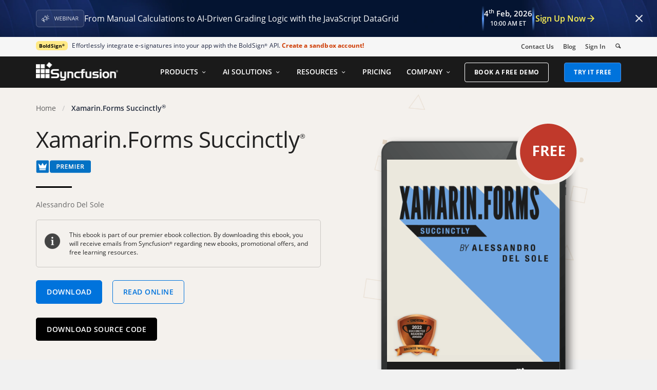

--- FILE ---
content_type: text/html; charset=utf-8
request_url: https://www.syncfusion.com/succinctly-free-ebooks/xamarin-forms-succinctly
body_size: 11023
content:



<!DOCTYPE html>
<html lang="en">
<head>
    <meta http-equiv="Content-Type" content="text/html; charset=utf-8" />
    <meta name=viewport content="width=device-width, initial-scale=1">
    <script src="https://cdn.syncfusion.com/scripts/jquery/Integrity/jquery.all.new_v2.min.js"></script>

        <script>
            window.ExceptionlessEndPoint = '/succinctly-free-ebooks/exceptionlessPostEvents';
            function ExceptionlessLazyLoader() {
                let s = 0, e = ['mousemove', 'scroll', 'keydown', 'touchstart'], l = () => {
                    if (s) return; s = 1;
                    let j = document.createElement('script');
                    j.type = 'module';
                    j.src = 'https://cdn.syncfusion.com/scripts/common/exceptionless/core-application/Exceptionless-logger.min.js';
                    document.head.appendChild(j);
                    e.forEach(x => removeEventListener(x, l));
                };
                e.forEach(x => addEventListener(x, l, { once: 1 }));
            }
        </script>
        <script src="https://cdn.syncfusion.com/scripts/common/exceptionless/core-application/console-capture.min.js" async onload="ExceptionlessLazyLoader()"></script>

    <!-- Start cookieyes banner -->
    <script id="cookieyes" type="text/javascript" src="https://cdn-cookieyes.com/client_data/a579e010cc45dfd587718a85/script.js"></script>
    <script src="https://cdn.syncfusion.com/scripts/common/CookieYes/Master/CookieyesBanner-V3.min.js"></script>
    <!-- End cookieyes banner -->

    <link rel="stylesheet" href="https://cdn.syncfusion.com/content/stylesheets/components/bootstrap/Integrity/bootstrap3.7.1.min.css?v1">
    <link rel="stylesheet" href="https://cdn.syncfusion.com/content/stylesheets/components/Stack1.3.7/socicon.css">
    <link rel="stylesheet" href="https://cdn.syncfusion.com/content/stylesheets/components/Stack1.3.7/layoutfont_cdn.css">

    <link rel="preload" href="https://cdn.syncfusion.com/content/images/common/menu/master/icons/menufontV2.css?v1" as="style">
    <link rel="stylesheet" href="https://cdn.syncfusion.com/content/images/common/menu/master/icons/menufontV2.css?v1" type="text/css">
    <script src="https://cdn.syncfusion.com/scripts/Syncfusion/Master/CookieValidation.js"></script>
    <script src="https://cdn.syncfusion.com/scripts/components/Others/toastr.min.js" defer></script>
    <link href="https://cdn.syncfusion.com/content/stylesheets/others/toastr.min.css" rel="stylesheet" />

    <link rel="preload" href="https://cdn.syncfusion.com/content/stylesheets/components/bootstrap/TopMarketingBannerMenu.min.css" as="style">
    <link rel="stylesheet" href="https://cdn.syncfusion.com/content/stylesheets/components/bootstrap/TopMarketingBannerMenu.min.css" type="text/css">

    <script>
        var sessionDeactivationUrl  = "/succinctly-free-ebooks/account/invalidateuser-session";
    </script>
    <!-- Google Tag Manager -->
        <script>
            (function (w, d, s, l, i) {
            w[l] = w[l] || []; w[l].push({
                'gtm.start':
                    new Date().getTime(), event: 'gtm.js'
            }); var f = d.getElementsByTagName(s)[0],
                j = d.createElement(s), dl = l != 'dataLayer' ? '&l=' + l : ''; j.async = true; j.src =
                    'https://www.googletagmanager.com/gtm.js?id=' + i + dl; f.parentNode.insertBefore(j, f);
        })(window, document, 'script', 'dataLayer', 'GTM-W8WD8WN');</script>
    <!-- End Google Tag Manager -->
    <!-- Google Structred Data -->
    <script type="application/ld+json">
        {
        "@context" : "http://schema.org",
        "@type" : "Organization",
        "url" : "https://www.syncfusion.com/",
        "logo" : "https://cdn.syncfusion.com/content/images/company-logos/syncfusion_logo.svg",
        "name" : "Syncfusion",
        "sameAs" : [ "https://www.linkedin.com/company/syncfusion?trk=top_nav_home",
        "https://www.facebook.com/Syncfusion",
        "https://www.youtube.com/syncfusioninc",
        "https://twitter.com/Syncfusion" ]
        }
    </script>
    <!-- End Google Structred Data -->
    <!-- Userback Tracking Script -->
    <!-- End Userback Tracking Script -->



    

    
        <link href="https://www.syncfusion.com/succinctly-free-ebooks/dist/cssminify/bootstraplayout.min.css?v67" rel="stylesheet" />

    

    
        <meta name="title" content=" Xamarin.Forms Succinctly&#xAE;  | Free Ebook | Syncfusion&#xAE;" />
        <meta name="description" content="The demand for mobile applications across Android, iOS, and Windows platforms often puts developers accustomed to .NET and C# in a bind. The gap between pl..." />
        <meta name="keywords" content="Introduction to the Xamarin.Forms cross-platform mobile development technology." />
        <meta name="referrer" content="origin"> 
        <meta property="fb:app_id" content="1003714633042650" />
        <meta property="og:title" content=" Xamarin.Forms Succinctly&#xAE;  | Free Ebook | Syncfusion&#xAE;" />     
        <meta property="og:description" content="The demand for mobile applications across Android, iOS, and Windows platforms often puts developers accustomed to .NET and C# in a bind. The gap between pl..." />
        <meta property="og:image" content="https://cdn.syncfusion.com/content/images/downloads/ebook/twitter-og-images/xamarin-forms-succinctly-update-2022.png" />
        <meta property="og:url" content="https://www.syncfusion.com/succinctly-free-ebooks/xamarin-forms-succinctly" />
        <meta property="og:type" content="website" />
        <meta property="og: site_name" content="Syncfusion.com" />
        <meta property="twitter:account_id" content="41152441" />
        <meta property="twitter:title" content=" Xamarin.Forms Succinctly&#xAE;  | Free Ebook | Syncfusion&#xAE;" />
        <meta property="twitter:url" content="https://www.syncfusion.com/succinctly-free-ebooks/xamarin-forms-succinctly" />
        <meta property="twitter:card" content="summary_large_image" />
        <meta property="twitter:description" content="The demand for mobile applications across Android, iOS, and Windows platforms often puts developers accustomed to .NET and C# in a bind. The gap between pl..." />
    

    
        <link rel="canonical" href="https://www.syncfusion.com/succinctly-free-ebooks/xamarin-forms-succinctly" />

<script type="application/ld+json">
            {"@context": "https://schema.org","@type": "Book","name": " Xamarin.Forms Succinctly ","author": {"@type": "Person","name": "Alessandro Del Sole"},"url": "https://www.syncfusion.com/succinctly-free-ebooks/xamarin-forms-succinctly","workExample": [{"@type": "Book","isbn": "978-1-64200-212-6","bookFormat": "https://schema.org/EBook","potentialAction": {"@type": "ReadAction","target": {"@type": "EntryPoint","urlTemplate": "https://www.syncfusion.com/succinctly-free-ebooks/xamarin-forms-succinctly/getting-started-with-xamarin-forms","actionPlatform": ["http://schema.org/DesktopWebPlatform","http://schema.org/MobileWebPlatform","http://schema.org/IOSPlatform","http://schema.org/AndroidPlatform"]},"expectsAcceptanceOf": {"@type": "Offer","Price": 0.00,"priceCurrency": "USD"}}}]}
        </script>


        <title>
            
    Xamarin.Forms Succinctly&#xAE;  | Free Ebook | Syncfusion&#xAE;

        </title>
</head>
<body>
    <!-- Google Tag Manager (noscript) -->
        <noscript>
            <iframe src="https://www.googletagmanager.com/ns.html?id=GTM-W8WD8WN"
                    height="0" width="0" style="display:none;visibility:hidden"></iframe>
        </noscript>
    <!-- End Google Tag Manager (noscript) -->

    

    <link href="/succinctly-free-ebooks/css/Components/EssentialJS/ej.widgets.theme.allv36.min.css" rel="stylesheet" />
    <link href="https://cdn.syncfusion.com/content/stylesheets/others/toastr.min.css" rel="stylesheet" />
    <link href="https://cdn.syncfusion.com/content/stylesheets/components/essentialjs/web/bootstrap-theme/ej.web.all.min.css" rel="stylesheet" />

    

    
        <link href="/succinctly-free-ebooks/dist/cssminify/ebookdetails.min.css?v1" rel="stylesheet" />
    

       





    <div id="menu-wrapper">
        <div id="sub-menu-section" class="bar bar-3 bar--sm bg--secondary">
            <div class="container">
                <div class="row">
                    <div class="col-md-12 col-sm-12 col-xs-12 text-right text-left-xs text-left-sm">
                        <div class="bar__module">
                            <div class="marketing-banner col-md-9 col-sm-8 col-xs-12">
                            </div>
                            <ul class="menu-horizontal col-md-3 col-sm-4 col-xs-12">
                                <li>
                                    <div class="modal-instance">
                                        <a href="/company/contact-us">Contact Us</a>
                                    </div>
                                </li>
                                <li>
                                    <div class="modal-instance">
                                        <a href="https://www.syncfusion.com/blogs">Blog</a>
                                    </div>
                                </li>
                                <li>
                                    <div id="menu-signin" class="">

                                            <a href="/account/login" rel="nofollow" id="login-btn-menu" class="login-button default-btn">Sign In</a>

                                    </div>
                                </li>

                                <li>
                                    <div data-notification-link="search-box">
                                        <i id="search-icon" class="syncfusionlayout-search search-icon"></i>
                                    </div>
                                </li>
                            </ul>
                        </div>
                    </div>
                </div>
                <!--end of row-->
            </div>
            <!--end of container-->
        </div>
        <div class="container main-menu-section">
            <div class="row">
                <div class="col-xs-12 col-sm-12 col-md-12 col-lg-12 ">
                    
<div id="menu-container"></div>

                </div>
                <div id="search-container" class="row">

        <div class="col-lg-offset-3 col-lg-5 col-lg-col-md-offset-2 col-md-7 col-sm-offset-2 col-sm-6 col-xs-offset-0 col-xs-8 search">
            <input type="text" placeholder="Search" id="search" class="content-medium" name="keyword" value="" />
        <div id="alertmessage"></div>
        </div>
        <div class="col-md-1 col-sm-4 col-xs-4">
            <button id="searchresult-btn"  class="btn btn--primary search-btn">Search</button>
        </div>
    
    <div>
        <div class="search-details">
            Find anything about our product, documentation, and more.
        </div>
        <hr />
            <div id="search-popular-results"></div>
    </div>
</div>


                <div id="logout-section">
                    <div class="container">
                        <div class="column">

                            <div class="Customerinformation">



                                <div class="dashboard">
                                    <a href="/account" class="content-medium">My Dashboard</a>
                                </div>

                                <div class="signout-section">
                                    <a href="/succinctly-free-ebooks/logoff" rel="nofollow" class="btn btn--stack btn--primary">SIGN OUT</a>
                                </div>
                            </div>
                        </div>
                    </div>
                </div>

            </div>
        </div>
    </div>

    <input id="CustomerCountry" name="CustomerCountry" type="hidden" value="United States of America" />
    



    
    <div class="body-content">
        








        
    <input name="__RequestVerificationToken" type="hidden" value="CfDJ8PDcoCFZ9DBKv4hD1_W-R9hGF2Zt6jcEn8lf2qNXOiO-ozO3uuxTEwcgXki2k-jTeBnmQc2JMDcO46MVdmL6ydnbGQq4x46AtZhXwZg7wE65q3lgd6hUu3WvjqB-B7-GChhSVkXsa-FvjWe_K547N2g" />
    <div class="ebookdetail-banner col-lg-12 col-xs-12 col-md-12 col-xs-12">
        <div class="container">
            <div class="row">
                <div class="col-lg-6 col-sm-6 col-md-6 col-xs-12 content-section">
                    <div class="explore-ebooks col-lg-12 col-xs-12 col-md-12 col-xs-12">
                            <div class="icon-explore">
                                <div class="breadcrumb--top col-lg-12 col-md-12 col-sm-12 col-xs-12">
                                    <div class="breadcrumb--section col-lg-10 col-md-10 col-sm-10 col-xs-12">
                                        <ol class="breadcrumb">
                                            <li onclick="ExploreAllEbooks()"><a class="breadcrumb-link home" href="/succinctly-free-ebooks">Home</a></li>

                                            <li class="active breadcrumb-link "> Xamarin.Forms Succinctly<sup class="trademark-big">®</sup> </li>

                                        </ol>
                                    </div>
                                </div>
                            </div>

                    </div>
                        <h1 id="booktitle">
                             Xamarin.Forms Succinctly<sup class="heading-trademark">®</sup> 
                            <input id="LoggedInUser" name="LoggedInUser" type="hidden" value="False" />
                            <input data-val="true" data-val-required="The BookType field is required." id="BookType" name="BookType" type="hidden" value="2" />
                                <img src="https://cdn.syncfusion.com/content/images/Images/premier.png" alt="premier" />
                        </h1>
                    <hr />
                        <p>Alessandro Del Sole</p>
                            <div class="col-xs-12" id="notification-ebook" style="text-align:left;margin-bottom:20px;margin-top:5px">
                                <div class="col-xs-1" style="padding:0px;margin-top:10px">
                                    <img src="https://cdn.syncfusion.com/content/images/common/Artboard3.png" alt="Art Board" style="height:32px;width: 32px;">
                                </div>
                                <div class="col-xs-11 notify-content" style="padding:5px;">
                                    This ebook is part of our premier ebook collection. By downloading this ebook, you will receive emails from Syncfusion<sup class="trademark-small">®</sup> regarding new ebooks, promotional offers, and free learning resources.
                                </div>
                            </div>
                <div class="dropdown col-lg-10 col-md-10 col-sm-10 col-xs-10 download-menu">
                            <button onclick="ebookDownload('xamarin-forms-succinctly', '.pdf', 'Xamarin.Forms Succinctly')" class="download-link download-type primary-cta-btn">
                                <span class="btn__text">DOWNLOAD</span>
                            </button>
                    
                            <button class="eBook_View" onclick="location.href='/succinctly-free-ebooks/xamarin-forms-succinctly/getting-started-with-xamarin-forms'">
                                <span class="btn__text">READ ONLINE</span>
                            </button>
                </div>
                        <div class="col-lg-6 col-md-6 col-sm-6 col-xs-11 source-code">
                            <a href="https://github.com/SyncfusionSuccinctlyE-Books/Xamarin.Forms-Succinctly">DOWNLOAD SOURCE CODE</a>
                        </div>

                </div>
                <div class="col-lg-6 col-sm-6 col-md-6 col-xs-hidden image-section">

                    <div class="image-holder-frame">
                            <img class="img-responsive" alt="Xamarin.Forms Succinctly Free eBook" src="//cdn.syncfusion.com/content/images/downloads/ebook/ebook-cover/xamarin-forms-succinctly.png" width="260" height="355" />
                    </div>
                    <div class="free-notification"><img src="//cdn.syncfusion.com/content/images/downloads/ebook/free-ebook-notification.png" alt="Free EBook"></div>
                </div>
            </div>
        </div>
    </div>



    <div class="col-lg-12 col-md-12 col-sm-12 col-xs-12 mobile-app-section">
        <div class="container">
            <div class="row">
                <div class="col-lg-5 col-md-5 col-sm-5 hidden-xs image-section">
                    <img src="//cdn.syncfusion.com/content/images/downloads/ebook/mobile-app-ebook-reader.png" alt="E-Book Mobile App" class="img-responsive" />
                </div>
                <div class="col-lg-7 col-md-7 col-sm-7 col-xs-12 content-section">
                    <h2 class="h1"><i>Succinctly<sup class="heading-trademark">®</sup></i> Series On The Go</h2>
                    <div class="lead">
                        Download 200+ free ebooks on your phone or tablet and learn about the latest trends in software development.
                    </div>
                    <div class="app-navigation-button">
                        <a href="https://play.google.com/store/apps/details?id=com.syncfusion.syncfusionsuccinctlyseriesbooks">
                            <img class="app-icon google-play-icon" src="https://cdn.syncfusion.com/content/images/common/google-play-store-icon.png" alt="Syncfusion Succinctly Series - Google Play Store">
                        </a>
                        <a href="https://apps.apple.com/us/app/syncfusion-succinctly-series/id1336430099">
                            <img class="app-icon app-store-icon" src="https://cdn.syncfusion.com/content/images/common/app-store-icon.png" alt="Syncfusion Succinctly Series - App Store">
                        </a>
                        <a href="https://www.microsoft.com/store/productid/9plflhhpn6dk">
                            <img class="app-icon" src="https://cdn.syncfusion.com/content/images/common/microsoft-store-icon.png" alt="Syncfusion Succinctly Series - Microsoft Store ">
                        </a>
                    </div>
                </div>
            </div>
        </div>
    </div>

    <div class="col-lg-12 col-xs-12 col-md-12 col-xs-12 overview">
        <div class="container">
            <div class="row">
                <div class="col-lg-7 col-sm-7 col-md-7 col-xs-12 tab-section">
                                <div class="" data-content-align="left">
                                    <div class="tab__title">
                                        <span class="h5">OVERVIEW</span>
                                    </div>
                                    <div class="tab__content">
<p> The demand for mobile applications across Android, iOS, and Windows platforms often puts developers accustomed to .NET and C# in a bind. The gap between platform operating systems, programming languages, and devices is an immense obstacle. Ideally, these developers would be able use their existing skills and knowledge to build native mobile apps. Xamarin. Forms makes this possible. In <i>Xamarin.Forms Succinctly<sup class="trademark-big">®</sup></i> by Alessandro Del Sole, you will learn how Xamarin.Forms allows developers to build apps for Android, iOS, and Windows from a single C# codebase through the use of containers, controls, navigation, data binding, native APIs, and more. This fourth edition covers features added in Xamarin.Forms versions 3.5 through 5.0, the XAML code editor, tools for developing iOS applications, and using native Android and iOS controls without writing custom APIs. </p>                                        <p></p>
                                    </div>
                                    <div class="tab__title">
                                        <span class="h5">TABLE OF CONTENTS</span>
                                    </div>
                                    <div class="tab__content table-contents">
                                        <ul>
                                                        <li>
                                                            <p>
                                                                Introduction
                                                            </p>
                                                        </li>
                                                        <li>
                                                            <p>
                                                                Getting Started with Xamarin.Forms
                                                            </p>
                                                        </li>
                                                        <li>
                                                            <p>
                                                                Sharing Code Among Platforms
                                                            </p>
                                                        </li>
                                                        <li>
                                                            <p>
                                                                Building the User Interface with XAML
                                                            </p>
                                                        </li>
                                                        <li>
                                                            <p>
                                                                Organizing the UI with Layouts
                                                            </p>
                                                        </li>
                                                        <li>
                                                            <p>
                                                                Xamarin.Forms Common Controls
                                                            </p>
                                                        </li>
                                                        <li>
                                                            <p>
                                                                Pages and Navigation
                                                            </p>
                                                        </li>
                                                        <li>
                                                            <p>
                                                                Resources and Data Binding
                                                            </p>
                                                        </li>
                                                        <li>
                                                            <p>
                                                                Brushes and Shapes
                                                            </p>
                                                        </li>
                                                        <li>
                                                            <p>
                                                                Accessing Platform-Specific APIs
                                                            </p>
                                                        </li>
                                                        <li>
                                                            <p>
                                                                Managing the App Lifecycle
                                                            </p>
                                                        </li>
                                        </ul>
                                    </div>
                                </div>
                </div>
                <div class="col-lg-1 col-xs-hidden col-md-1 col-sm-1 details-section"></div>
                <div class="col-lg-4 col-sm-4 col-md-4 col-xs-12 details-section">
                            <h5>Author</h5>
                            <button class="btn btn--sm category-button" onclick="ListPageNavigationForAuthor('Alessandro Del Sole')"><span class="btn__text">Alessandro Del Sole</span></button>
                            <h5>ISBN</h5>
                            <p>978-1-64200-212-6</p>
                            <h5>Published on</h5>
                            <p>June 15, 2021</p>
                            <h5>Pages</h5>
                            <p>167</p>
                        <h5>Category</h5>
                            <button class="btn btn--sm category-button" onclick="ListPageNavigationForCategory('Mobile Development')"><span class="btn__text">Mobile Development</span></button>
                    <h5>Tags</h5>
                            <button class="btn btn--sm category-button" onclick="ListPageNavigationForTag('Xamarin')"><span class="btn__text">Xamarin</span></button>
                            <button class="btn btn--sm category-button" onclick="ListPageNavigationForTag('Mobile Development')"><span class="btn__text">Mobile Development</span></button>

                    <h5>Type</h5>
                        <button class="btn btn--sm category-button" onclick="ListPageNavigationForType('premier')"><span class="btn__text">Premier</span></button>
                </div>
                <div class="col-lg-12 col-md-12 col-sm-12 col-xs-12 social-buttons-section">
                    <div class="col-lg-3 col-md-3 col-sm-3 col-xs-12 facebooklink">
                        <a class="btn btn--icon bg--facebook" target="_blank" href="https://www.facebook.com/dialog/feed?app_id=429263750821706&quote=I+just+got+a+free+Succinctly+series+e-book+from+Syncfusion!+Download+the+app+today:+&link=https://www.syncfusion.com/succinctly-free-ebooks/xamarin-forms-succinctly&redirect_uri=https://www.facebook.com/"><span class="btn__text"><i class="socicon socicon-facebook"></i>Share on Facebook</span></a>
                    </div>
                    <div class="col-lg-3 col-md-3 col-sm-3 col-xs-12 twitterlink">
                        <a class="btn btn--icon bg--twitter" target="_blank" href="https://twitter.com/intent/tweet?text=I+just+got+a+free+%23Succinctly+ebook+from+%40Syncfusion!+Download+the+app+to+easily+access+the+entire+series+today:+https://www.syncfusion.com/succinctly-free-ebooks/xamarin-forms-succinctly"><span class="btn__text"><i class="socicon socicon-twitter"></i>Share on Twitter</span></a>
                    </div>
                </div>
            </div>
        </div>
    </div>
        <div class="col-lg-12 col-md-12 col-xs-12 col-sm-12 related-ebook-section">
            <h4>RELATED EBOOKS</h4>
            <div class="container">
                <div class="row">
                        <div class="col-md-12 col-sm-12 col-lg-12 col-xs-12">
                            <div class="carousel slide" id="my-carousel">
                                <div class="carousel-inner">
                                                <div class="item active">
                                                <div class="col-lg-3 col-md-3 col-sm-3 col-xs-12">  <a href="https://www.syncfusion.com/succinctly-free-ebooks/xamarin-community-toolkit-succinctly"><img src="//cdn.syncfusion.com/content/images/downloads/ebook/ebook-cover/xamarin-community-toolkit-succinctly.png" alt="Xamarin Community Toolkit Succinctly Free eBook" class="img-responsive"></a></div>
                                                </div>
                                                <div class="item">
                                                    <div class="col-lg-3 col-md-3 col-sm-3 col-xs-12">
                                                        <a href="https://www.syncfusion.com/succinctly-free-ebooks/real-world-xamarin-forms-succinctly">
                                                            <img src="//cdn.syncfusion.com/content/images/downloads/ebook/ebook-cover/real-world-xamarin-forms-succinctly.png" alt="Real-World Xamarin.Forms Succinctly Free eBook" class="img-responsive">
                                                        </a>
                                                    </div>
                                                </div>
                                                <div class="item">
                                                    <div class="col-lg-3 col-md-3 col-sm-3 col-xs-12">
                                                        <a href="https://www.syncfusion.com/succinctly-free-ebooks/xamarin-forms-for-mac-os-succinctly">
                                                            <img src="//cdn.syncfusion.com/content/images/downloads/ebook/ebook-cover/xamarin-forms-for-macos.png" alt="macOS Succinctly Free eBook" class="img-responsive">
                                                        </a>
                                                    </div>
                                                </div>
                                                <div class="item">
                                                    <div class="col-lg-3 col-md-3 col-sm-3 col-xs-12">
                                                        <a href="https://www.syncfusion.com/succinctly-free-ebooks/dotnet-maui-succinctly">
                                                            <img src="//cdn.syncfusion.com/content/images/downloads/ebook/ebook-cover/dotnet-maui-succinctly.png" alt=".NET MAUI Succinctly" class="img-responsive">
                                                        </a>
                                                    </div>
                                                </div>
                                                <div class="item">
                                                    <div class="col-lg-3 col-md-3 col-sm-3 col-xs-12">
                                                        <a href="https://www.syncfusion.com/succinctly-free-ebooks/ionic-4-succinctly">
                                                            <img src="//cdn.syncfusion.com/content/images/downloads/ebook/ebook-cover/Ionic-4-succinctly.png" alt="Ionic 4 Succinctly" class="img-responsive">
                                                        </a>
                                                    </div>
                                                </div>
                                                <div class="item">
                                                    <div class="col-lg-3 col-md-3 col-sm-3 col-xs-12">
                                                        <a href="https://www.syncfusion.com/succinctly-free-ebooks/flutter-succinctly">
                                                            <img src="//cdn.syncfusion.com/content/images/downloads/ebook/flutter-succinctly.png" alt="Flutter Succinctly" class="img-responsive">
                                                        </a>
                                                    </div>
                                                </div>
                                                <div class="item">
                                                    <div class="col-lg-3 col-md-3 col-sm-3 col-xs-12">
                                                        <a href="https://www.syncfusion.com/succinctly-free-ebooks/writing-native-mobile-apps-in-a-functional-language-succinctly">
                                                            <img src="//cdn.syncfusion.com/content/images/downloads/ebook/ebook-cover/writing-native-mobile-apps-in-a-functional-language-succinctly.png" alt="Writing Native Mobile Apps in a Functional Language" class="img-responsive">
                                                        </a>
                                                    </div>
                                                </div>
                                                <div class="item">
                                                    <div class="col-lg-3 col-md-3 col-sm-3 col-xs-12">
                                                        <a href="https://www.syncfusion.com/succinctly-free-ebooks/ionic-succinctly">
                                                            <img src="//cdn.syncfusion.com/content/images/downloads/ebook/ebook-cover/ionic-succinctly.png" alt="Ionic Succinctly Free eBook" class="img-responsive">
                                                        </a>
                                                    </div>
                                                </div>
                                                <div class="item">
                                                    <div class="col-lg-3 col-md-3 col-sm-3 col-xs-12">
                                                        <a href="https://www.syncfusion.com/succinctly-free-ebooks/android">
                                                            <img src="//cdn.syncfusion.com/content/images/downloads/ebook/ebook-cover/Android-Programming-Succinctly.jpg" alt="Android Programming Succinctly Free eBook" class="img-responsive">
                                                        </a>
                                                    </div>
                                                </div>
                                                <div class="item">
                                                    <div class="col-lg-3 col-md-3 col-sm-3 col-xs-12">
                                                        <a href="https://www.syncfusion.com/succinctly-free-ebooks/lightswitchmobile">
                                                            <img src="//cdn.syncfusion.com/content/images/downloads/ebook/ebook-cover/Lightswitch-Mobile-Business-Apps-Succinctly.jpg" alt="LightSwitch Mobile Business Apps Succinctly Free eBook" class="img-responsive">
                                                        </a>
                                                    </div>
                                                </div>
                                                <div class="item">
                                                    <div class="col-lg-3 col-md-3 col-sm-3 col-xs-12">
                                                        <a href="https://www.syncfusion.com/succinctly-free-ebooks/windowsphone8">
                                                            <img src="//cdn.syncfusion.com/content/images/downloads/ebook/ebook-cover/Windows-Phone8-Development-Succinctly.jpg" alt="Windows Phone 8 Development Succinctly Free eBook" class="img-responsive">
                                                        </a>
                                                    </div>
                                                </div>
                                                <div class="item">
                                                    <div class="col-lg-3 col-md-3 col-sm-3 col-xs-12">
                                                        <a href="https://www.syncfusion.com/succinctly-free-ebooks/ios">
                                                            <img src="//cdn.syncfusion.com/content/images/downloads/ebook/ebook-cover/iOS-Succintly.jpg" alt="iOS Succinctly Free eBook" class="img-responsive">
                                                        </a>
                                                    </div>
                                                </div>
                                </div>
                                <a class="left carousel-control" href="#my-carousel" data-slide="prev"><i class="glyphicon glyphicon-chevron-left"></i></a>
                                <a class="right carousel-control" href="#my-carousel" data-slide="next"><i class="glyphicon glyphicon-chevron-right"></i></a>
                            </div>
                        </div>
                </div>
            </div>
        </div>
        <div class="search-section col-lg-12 col-xs-12 col-md-12 col-xs-12">
            <h2 class="heading col-lg-12 col-xs-12 col-md-12 col-xs-12">
                Search more than 200 Ebooks
            </h2>
            <p class="col-lg-12 col-xs-12 col-md-12 col-xs-12">
                Looking for something specific? Try our title or author search.
            </p>
            <div class="col-lg-3 col-md-3 col-sm-3 col-xs-12"></div>
            <div class="col-lg-5 col-md-5 col-sm-5 col-xs-12 search-filter">
                <div id="searchOption">
                    <input autocomplete="off" class="content-small" id="search-word" maxlength="100" name="search-word" placeholder="Search" type="search" value="" />
                    <div class="field-validation-error small"></div>
                </div>
            </div>
            <div class="col-lg-1 col-md-1 col-sm-1 col-xs-12">
                <button class="btn btn--primary search-ebook-list-page"><span class="btn__text">SEARCH</span></button>
            </div>
            <div class="col-lg-3 col-md-3 col-sm-3 col-xs-12"></div>
        </div>


    <div id="ebook-premiere-popup">
    <input name="__RequestVerificationToken" type="hidden" value="CfDJ8PDcoCFZ9DBKv4hD1_W-R9hGF2Zt6jcEn8lf2qNXOiO-ozO3uuxTEwcgXki2k-jTeBnmQc2JMDcO46MVdmL6ydnbGQq4x46AtZhXwZg7wE65q3lgd6hUu3WvjqB-B7-GChhSVkXsa-FvjWe_K547N2g" />

    <div id="ebookpremiere-consent">
        <div id="close"></div>
        <div class="row">
            <div id="ebook-premiere" class="content-big">
                <span>
                    Thank you for your interest in the <i>Succinctly<sup class="trademark-big">®</sup></i> Series Premier Collection!
                </span>
            </div>
            <div id="ebookconsent-content">
                I agree to receive emails for updates about products, free resources, and promotional offers in exchange for downloading premier <i>Succinctly<sup style=\"font-size: 70%;\">®</sup></i> ebooks.
            </div>
            <div id="dialog-buttons">
                <div id="close-consent-dialog" class="small-btn btn">Cancel</div>
                <button id="updateconsent" class="small-btn btn">Agree & Download</button>
            </div>
        </div>
    </div>
</div>

<div id="ebook-subscribe-popup">
    <div id="ebookpremiere-subscribe">
        <div id="closeicon"></div>
        <div class="row">
            <div id="ebook-premiere" class="content-big">
                <span>
                    You are one step away from downloading ebooks from the <i>Succinctly<sup class="trademark-big">®</sup></i> series premier collection!
                </span>
            </div>
            <div id="ebookconsent-content">
                A confirmation has been sent to your email address. Please check and confirm your email subscription to complete the download.
            </div>
        </div>
    </div>
</div>
<input id="download-return-url" name="download-return-url" type="hidden" value="" />

    </div>

    
   
    <script src="https://cdn.syncfusion.com/scripts/components/essentialjs/Integrity/ej.dialog.all_15.min.js"></script>
    <script src="https://cdn.syncfusion.com/scripts/bootstrap/Integrity/bootstrap3.7.1.min.js?v1"></script>
    <script src="https://cdn.syncfusion.com/scripts/jquery/Integrity/jquery.sessionall.min.js" defer></script>
    <script src="https://cdn.syncfusion.com/scripts/bootstrap/HeaderMenuInitialV2.min.js?v1" defer></script>


    

    
        <script src="https://www.syncfusion.com/succinctly-free-ebooks/dist/jsminify/layout.min.js?v25"></script>
    

    
    <script src="https://cdn.syncfusion.com/scripts/components/Stack1.3.7/stack-scripts.js" defer></script>
    <script src="https://cdn.syncfusion.com/scripts/components/Others/toastr.min.js" defer></script>

    

    
        <script src="/succinctly-free-ebooks/dist/jsminify/ebookdownload.min.js?v10"></script>
    

    <script type="text/javascript">
        function ExploreVSDEEbooks(query) {
            window.location.href = "/succinctly-free-ebooks/vsdeoffer" + query;
        }
    </script>


    <div id="getservertime" hidden>1/26/2026 05:24:21 AM</div>

        <!-- Google Code for Free e-book Conversion Page -->
        <script type="text/javascript">
            /* <![CDATA[ */
            var google_conversion_id = 1072678817;
            var google_conversion_language = "en";
            var google_conversion_format = "3";
            var google_conversion_color = "ffffff";
            var google_conversion_label = "G5uyCJb17AcQoY-__wM"; var google_conversion_value = 0; var google_remarketing_only = false;
            /* ]]> */
        </script>
        <noscript>
            <div style="display: inline;">
                <img height="1" width="1" style="border-style: none;" alt="" src="//www.googleadservices.com/pagead/conversion/1072678817/?value=0&label=G5uyCJb17AcQoY-__wM&guid=ON&script=0" />
            </div>
        </noscript>

    <input type="hidden" id="userEmail" name="userEmail" />

    <script src="https://support.syncfusion.com/chatwidget-api/widget/v1/854e2527-edc1-4539-ae93-58e2bf0c1adb" defer async></script>

    <script src="https://cdn.syncfusion.com/scripts/common/LiveChat/master/LiveChatScripts-v11.min.js"></script>

    <!--
      This file (InfoBanner.min.js) includes all the necessary CSS, HTML, and JavaScript
      related to the webinar banner and maintenance banner functionality.
      webinar banner and maintenance banner changes should be made in this file.
    -->
    <script src="https://cdn.syncfusion.com/scripts/bootstrap/InfoBannerV2.min.js" defer></script>
    <script>
        function getCookie(name) {
            var match = document.cookie.match(new RegExp('(^| )' + name + '=([^;]+)'));
            return match ? match[2] : null;
        }

        // Check if the WebinarNotificationV1 cookie exists
        function hasWebinarCookie() {
            var cookieValue = getCookie("WebinarNotificationV1");
            if (cookieValue && cookieValue === "false") {
                return true;
            }
            return false;
        }
        setTimeout(function () {
            $(".bold_popup_close").click(function () {
                var value = $(".bold_popup_close").attr("value");
                // Setting the expire date of the cookies to 15 days
                document.cookie = "BoldAdNotificationv2=false; max-age=1296000; path=/";
                var myDiv = $("#bold_banner_popup");
                myDiv.clearQueue();
                $("#bold_banner_popup").slideUp(600);

                setTimeout(function () {
                    $("#bold_banner_popup")[0].setAttribute('style', 'display: none !important');
                }, 550);

            });
        }, 3000);
    </script>
    
        <script type="text/javascript">
            $('#search').keypress(function (e) {
                if (e.which == '13') {
                    $('.search-btn').click();
                }
            });
            $(".search-btn").click(function () {
                if ($('#search').val() == "") {
                    return false;
                }
                var RegExEncodeIP = /(\d+)\.(\d+)\.(\d+)\.(\d+)/;
                var SearchQuery = $('#search').val();
                var ProductVersionMatch = RegExEncodeIP.exec(SearchQuery);
                if (ProductVersionMatch) {
                    SearchQuery = SearchQuery.replace(ProductVersionMatch[0], ProductVersionMatch[0].replace(/\./g, "-"));
                }
                window.location.href = "https://www.syncfusion.com/search?keyword=" + SearchQuery;
                
                return true;

            });
        </script>

    
        <!-- This site is converting visitors into subscribers and customers with OptinMonster - https://optinmonster.com -->
        <script>(function (d, u, ac) { var s = d.createElement('script'); s.type = 'text/javascript'; s.src = 'https://a.omappapi.com/app/js/api.min.js'; s.async = true; s.dataset.user = u; s.dataset.account = ac; d.getElementsByTagName('head')[0].appendChild(s); })(document, 54893, 61695);</script>
        <!-- / https://optinmonster.com -->
    

<script defer src="https://static.cloudflareinsights.com/beacon.min.js/vcd15cbe7772f49c399c6a5babf22c1241717689176015" integrity="sha512-ZpsOmlRQV6y907TI0dKBHq9Md29nnaEIPlkf84rnaERnq6zvWvPUqr2ft8M1aS28oN72PdrCzSjY4U6VaAw1EQ==" data-cf-beacon='{"version":"2024.11.0","token":"00fae5a160ad4360aefe5bf7c7c77985","server_timing":{"name":{"cfCacheStatus":true,"cfEdge":true,"cfExtPri":true,"cfL4":true,"cfOrigin":true,"cfSpeedBrain":true},"location_startswith":null}}' crossorigin="anonymous"></script>
</body>
<footer>
    <div id="footer-warpper" class="segment">
    <div class="container">
                <div class="col-lg-2 col-md-2 col-sm-2 col-xs-12 hidden-xs content-list products-footer-section">
                            <div class="content-medium">EXPLORE OUR PRODUCTS</div>
                        <ul class="list-unstyled">
                                    <li class="content-small"><a href="/ui-component-suite"> UI Component Suite</a></li>
                                    <li class="content-small"><a href="/document-sdk"> Document SDK</a></li>
                                    <li class="content-small"><a href="/pdf-viewer-sdk"> PDF Viewer SDK</a></li>
                                    <li class="content-small"><a href="/docx-editor-sdk"> DOCX Editor SDK</a></li>
                                    <li class="content-small"><a href="/spreadsheet-editor-sdk"> Spreadsheet Editor SDK</a></li>
                                    <li class="content-small"><a href="/code-studio/"> Code Studio</a></li>
                                    <li class="content-small"><a href="https://www.boldbi.com/">Analytics Platform</a></li>
                                    <li class="content-small"><a href="https://www.boldreports.com">Reporting Platform</a></li>
                                    <li class="content-small"><a href="https://boldsign.com/?utm_source=syncfusionnavfooter&utm_medium=referral&utm_campaign=boldsign">eSignature Software and API</a></li>
                                    <li class="content-small"><a href="https://www.bolddesk.com/?utm_source=syncfusionnavfooter&utm_medium=referral&utm_campaign=bolddesk">Customer Service Software</a></li>
                                    <li class="content-small"><a href="https://www.bolddesk.com/knowledge-base-software?utm_source=syncfusionnavfooter&utm_medium=referral&utm_campaign=knowledgebase_bolddesk">Knowledge Base Software</a></li>
                        </ul>
                            <div class="content-medium">FREE TOOLS</div>
                        <ul class="list-unstyled">
                                    <li class="content-small"><a href="https://www.syncfusion.com/free-pdf-tools/unlock-pdf">Unlock PDF</a></li>
                                    <li class="content-small"><a href="https://www.syncfusion.com/free-pdf-tools/merge-pdf/">Merge PDF</a></li>
                                    <li class="content-small"><a href="https://www.syncfusion.com/free-pdf-tools/compress-pdf">Compress PDF</a></li>
                                    <li class="content-small"><a href="https://www.syncfusion.com/free-pdf-tools/xps-to-pdf">XPS to PDF</a></li>
                                    <li class="content-small"><a href="https://www.syncfusion.com/free-pdf-tools/organize-pdf">Organize PDF</a></li>
                                    <li class="content-small"><a href="https://www.syncfusion.com/free-tools/online-floor-planner/">Floor Planner</a></li>
                                    <li class="content-small"><a href="https://www.syncfusion.com/free-tools/online-docx-editor/">DOCX Editor</a></li>
                                    <li class="content-small"><a href="https://www.syncfusion.com/free-tools/online-excel-editor/">Excel Editor</a></li>
                                    <li class="content-small"><a href="https://www.syncfusion.com/free-tools/online-markdown-to-html-converter/">Markdown to HTML Converter</a></li>
                                    <li class="content-small"><a href="https://www.syncfusion.com/free-tools/">
						More Free Tools  ❯
					</a></li>
                        </ul>
                </div>
                <div class="col-lg-2 col-md-2 col-sm-2 col-xs-12 hidden-xs content-list resources-footer-section">
                            <div class="content-medium">RESOURCES</div>
                        <ul class="list-unstyled">
                                    <li class="content-small"><a href="/succinctly-free-ebooks">Ebooks</a></li>
                                    <li class="content-small"><a href="/resources/techportal/whitepapers">White Papers</a></li>
                                    <li class="content-small"><a href="/case-studies/">Case Studies</a></li>
                                    <li class="content-small"><a href="/faq/">Technical FAQ</a></li>
                                    <li class="content-small"><a href="/code-examples">Code Examples</a></li>
                                    <li class="content-small"><a href="/pages/accessibility/">Accessibility</a></li>
                                    <li class="content-small"><a href="/web-stories/">Web Stories</a></li>
                                    <li class="content-small"><a href="/webinars/">Webinars</a></li>
                                    <li class="content-small"><a href="/resource-center/">Resource Center</a></li>
                        </ul>
                            <div class="content-medium">GET PRODUCTS</div>
                        <ul class="list-unstyled">
                                    <li class="content-small"><a href="/downloads">Free Trial</a></li>
                                    <li class="content-small"><a href="/sales/unlimitedlicense">Pricing</a></li>
                        </ul>
                            <div class="content-medium">UI Kits</div>
                        <ul class="list-unstyled">
                                    <li class="content-small"><a href="https://www.syncfusion.com/essential-maui-ui-kit">.NET MAUI UI Kit</a></li>
                                    <li class="content-small"><a href="https://www.syncfusion.com/essential-react-ui-kit">React UI Kit</a></li>
                                    <li class="content-small"><a href="https://www.syncfusion.com/essential-blazor-ui-kit">Blazor UI Kit</a></li>
                                    <li class="content-small"><a href="https://www.syncfusion.com/essential-angular-ui-kit">Angular UI Kit</a></li>
                                    <li class="content-small"><a href="https://www.syncfusion.com/pages/figma-ui-kits/">Web Figma UI Kit</a></li>
                        </ul>
                </div>
                <div class="col-lg-2 col-md-2 col-sm-2 col-xs-12 hidden-xs content-list learning-support-footer">
                            <div class="content-medium">SUPPORT</div>
                        <ul class="list-unstyled">
                                    <li class="content-small"><a href="/forums">Community Forum</a></li>
                                    <li class="content-small"><a href="https://support.syncfusion.com/kb">Knowledge Base</a></li>
                                    <li class="content-small"><a href="https://support.syncfusion.com/create">Contact Support</a></li>
                                    <li class="content-small"><a href="/feedback" target="_blank">Features & Bugs</a></li>
                                    <li class="content-small"><a href="https://s3.amazonaws.com/files2.syncfusion.com/web/support/sla/32.1/syncfusion_software_support_sla.pdf">SLA</a></li>
                                    <li class="content-small"><a href="/support/product-lifecycle">Product Life Cycle</a></li>
                        </ul>
                            <div class="content-medium">LEARNING</div>
                        <ul class="list-unstyled">
                                    <li class="content-small"><a href="/demos">Demos</a></li>
                                    <li class="content-small"><a rel="noopener" href="https://help.syncfusion.com/" target="_blank">Documentation</a></li>
                                    <li class="content-small"><a rel="noopener" href="https://www.syncfusion.com/blogs/">Blog</a></li>
                                    <li class="content-small"><a href="/tutorial-videos">Tutorial Videos</a></li>
                                    <li class="content-small"><a href="/self-service-demo/">Video Guides</a></li>
                                    <li class="content-small"><a href="/showcase-apps">Showcase Apps</a></li>
                                    <li class="content-small"><a href="/products/whatsnew">What's New</a></li>
                                    <li class="content-small"><a href="/products/roadmap">Road Map</a></li>
                                    <li class="content-small"><a href="/products/release-history">Release History</a></li>
                        </ul>
                </div>
                <div class="col-lg-2 col-md-2 col-sm-2 col-xs-12 hidden-xs content-list alternatives-section">
                            <div class="content-medium">WHY WE STAND OUT</div>
                        <ul class="list-unstyled">
                                    <li class="content-small"><a href="/pages/blazor-competitive-upgrade/">Blazor Competitive Upgrade</a></li>
                                    <li class="content-small"><a href="/pages/angular-competitive-upgrade/">Angular Competitive Upgrade</a></li>
                                    <li class="content-small"><a href="/pages/javascript-competitive-upgrade/">JavaScript Competitive Upgrade</a></li>
                                    <li class="content-small"><a href="/pages/react-competitive-upgrade/">React Competitive Upgrade</a></li>
                                    <li class="content-small"><a href="/pages/vue-competitive-upgrade/">Vue Competitive Upgrade</a></li>
                                    <li class="content-small"><a href="/pages/xamarin-competitive-upgrade/">Xamarin Competitive Upgrade</a></li>
                                    <li class="content-small"><a href="/pages/winforms-competitive-upgrade/">WinForms Competitive Upgrade</a></li>
                                    <li class="content-small"><a href="/pages/wpf-competitive-upgrade/">WPF Competitive Upgrade</a></li>
                                    <li class="content-small"><a href="/pages/pdf-library-competitive-upgrade/">PDF Competitive Upgrade</a></li>
                                    <li class="content-small"><a href="/pages/word-competitive-page/">Word Competitive Upgrade</a></li>
                                    <li class="content-small"><a href="/pages/excel-library-competitive-page/">Excel Competitive Upgrade</a></li>
                                    <li class="content-small"><a href="/pages/powerpoint-library-competitive-upgrade/">PPT Competitive Upgrade</a></li>
                        </ul>
                </div>
                <div class="col-lg-2 col-md-2 col-sm-2 col-xs-12 hidden-xs content-list company-footer-section">
                            <div class="content-medium">COMPANY</div>
                        <ul class="list-unstyled">
                                    <li class="content-small"><a href="/company/about-us">About Us</a></li>
                                    <li class="content-small"><a href="/company/about-us/customerlist">Customers</a></li>
                                    <li class="content-small"><a rel="noopener" href="https://www.syncfusion.com/blogs/">Blog</a></li>
                                    <li class="content-small"><a href="/company/news-press-release">News & Events</a></li>
                                    <li class="content-small"><a href="/careers/">Careers</a></li>
                                    <li class="content-small"><a href="/company/partners">Partners</a></li>
                        </ul>
                </div>
                <div class="col-lg-2 col-md-2 col-sm-2 col-xs-12 hidden-xs content-list contact-footer-section">
                            <div class="content-medium">CONTACT US</div>
                        <ul class="list-unstyled">
                                    <li class="content-small">Fax: +1 919.573.0306</li>
                                    <li class="content-small">US: +1 919.481.1974</li>
                                    <li class="content-small">UK: +44 20 7084 6215</li>
                                    <li class="content-small">Toll Free (USA):</li>
                                    <li class="content-small">1-888-9DOTNET</li>
                                    <li class="content-small"><a href="/cdn-cgi/l/email-protection#b4c7d5d8d1c7f4c7cddad7d2c1c7dddbda9ad7dbd9" class="contact-mail"><span class="__cf_email__" data-cfemail="196a78757c6a596a60777a7f6c6a707677377a7674">[email&#160;protected]</span></a></li>
                                    <li class="content-small"><a href="https://wa.me/19842173455" target="_blank" rel="noopener" class="whatsapp-link"><img src="https://cdn.syncfusion.com/content/images/footer-icons/WhatsApp.webp" alt="WhatsApp" class="whatsapp-img" /></a></li>
                        </ul>
                </div>
    </div>
</div>

<div id="footer-bottom">
    <div class="container">
        <div class="row">
            <div class="col-sm-9 hidden-xs content-small ">
                <div class="footer-syncfusion-logo">
                    <a title="Syncfusion" href="/">
                        <img src="https://cdn.syncfusion.com/content/images/Contact-us/primary_logo.svg" alt="syncfusion-logo" class="sync-logo-img" loading="lazy" >
                    </a>
                </div>
                <div class="link policystyle">
                    <a class="social-link" href="/legal/privacy-policy/">Privacy Policy</a>
                    <a class="social-link" href="/legal/cookie-policy/">Cookie Policy</a>
                    <a class="social-link" href="/legal/website-terms-of-use/">Website Terms of Use</a>
                    <a class="social-link" href="/legal/security-policy/">Security Policy</a>
                    <a class="social-link" href="/legal/responsible-disclosure/">Responsible Disclosure</a>
                    <a class="social-link" href="/legal/ethics-policy/">Ethics Policy</a>
                </div>

                <div id="copyright-desktop">
                    <a class="copyright-link" href="/copyright">Copyright © 2001 - 2026 Syncfusion<sup class="trademark">&reg;</sup>, Inc. All Rights Reserved. || Trademarks</a>
                </div>
            </div>
            <div class="col-sm-3 hidden-xs footer-icons-section">
                    <ul class="footer-icon-desktop">
                        <li>
                            <a rel="nofollow" class="social-icon" id="footer_icon_facebook_desktop" target="_blank" href="https://www.facebook.com/Syncfusion">
                                <img width="32" height="32" alt="facebook-icon-desktop" src="https://cdn.syncfusion.com/content/images/footer-icons/facebook-icon.svg" loading="lazy" />
                            </a>
                            <p class="social-icon-count">39K+</p>
                        </li>
                        <li>
                            <a rel="nofollow" class="social-icon" id="footer_icon_twitter_desktop" target="_blank" href="https://twitter.com/Syncfusion">
                                <img width="32" height="32" alt="twitter-icon-desktop" src="https://cdn.syncfusion.com/content/images/footer-icons/twitter-icon.svg" loading="lazy" />
                            </a>
                            <p class="social-icon-count">12K+</p>
                        </li>
                        <li>
                            <a rel="nofollow" class="social-icon" id="footer_icon_linkedin_desktop" target="_blank" href="https://www.linkedin.com/company/syncfusion?trk=top_nav_home">
                                <img width="32" height="32" alt="linkedin-icon-desktop" src="https://cdn.syncfusion.com/content/images/footer-icons/linkedin-icon.svg" loading="lazy" />
                            </a>
                            <p class="social-icon-count">15K+</p>
                        </li>
                        <li>
                            <a rel="nofollow" class="social-icon" id="footer_icon_youtube_desktop" target="_blank" href="https://www.youtube.com/SyncfusionInc?sub_confirmation=1">
                                <img width="32" height="32" alt="youtube-icon-desktop" src="https://cdn.syncfusion.com/content/images/footer-icons/youtube-icon.svg" loading="lazy" />
                            </a>
                            <p class="social-icon-count">27K+</p>
                        </li>
                    </ul>
					<ul class="footer-icon-desktop">
                        <li>
                        <a rel="nofollow" class="social-icon" id="footer_icon_pinterest_desktop" target="_blank" href="https://www.pinterest.com/syncfusionofficial/">
                                <img width="32" height="32" alt="pinterest-icon-desktop" src="https://cdn.syncfusion.com/content/images/footer-icons/pinterest-icon.svg" loading="lazy" />
                            </a>
                        </li>
                        <li>
                            <a rel="nofollow" class="social-icon" id="footer_icon_instagram_desktop" target="_blank" href="https://www.instagram.com/syncfusionofficial/">
                                <img width="32" height="32" alt="instagram-icon-desktop" src="https://cdn.syncfusion.com/content/images/footer-icons/instagram-icon.svg" loading="lazy" />
                            </a>
                        </li>

                        <li>
                            <a rel="nofollow" class="social-icon" id="footer_icon_threads_desktop" target="_blank" href="https://www.threads.net/syncfusionofficial">
                                <img width="32" height="32" alt="threads-icon-desktop" src="https://cdn.syncfusion.com/content/images/footer-icons/threads-icon.svg" loading="lazy" />
                                </a>
                        </li>
                    </ul>
                </div>

            <div class="visible-xs mobile-footer text-center">
                <h2> <b>CONTACT US</b></h2>
                <ul class="footer-contact-fax">
                    <li class="list-content">Fax: +1 919.573.0306</li>
                    <li class="list-content">US: +1 919.481.1974</li>
                    <li class="list-content">UK: +44 20 7084 6215</li>
                </ul>
	            <ul class="footer-contact-fax">
	                <li class="list-content toll-free">Toll Free (USA):</li>
	                <li class="list-content">1-888-9DOTNET</li>
	            </ul>
                <ul class="footer-contact-mail">
                    <li class="list-content"><a href="/cdn-cgi/l/email-protection#d2a1b3beb7a192a1abbcb1b4a7a1bbbdbcfcb1bdbf"><span class="__cf_email__" data-cfemail="75061419100635060c1b161300061c1a1b5b161a18">[email&#160;protected]</span></a></li>
                </ul>
                <ul class="footer-contact-whatsApp">
                    <li class="list-content">
                        <a href="https://wa.me/19842173455" target="_blank" rel="noopener" class="whatsapp-link">
                            <img src="https://cdn.syncfusion.com/content/images/footer-icons/WhatsApp.webp" alt="WhatsApp" class="whatsapp-img" />
                        </a>
                    </li>
                </ul>
                <ul class="footer-icon">
                    <li>
                        <a rel="nofollow" class="social-icon" id="footer_icon_facebook" target="_blank" href="https://www.facebook.com/Syncfusion">
                            <img width="32" height="32" alt="facebook-icon" src="https://cdn.syncfusion.com/content/images/footer-icons/facebook-icon.svg" loading="lazy" />
                        </a>
                        <p class="social-icon-count">39K+</p>
                    </li>
                    <li>
                        <a rel="nofollow" class="social-icon" id="footer_icon_twitter" target="_blank" href="https://twitter.com/Syncfusion">
                            <img width="32" height="32" alt="twitter-icon" src="https://cdn.syncfusion.com/content/images/footer-icons/twitter-icon.svg" loading="lazy" />
                        </a>
                        <p class="social-icon-count">12K+</p>
                    </li>
                    <li>
                        <a rel="nofollow" class="social-icon" id="footer_icon_linkedin" target="_blank" href="https://www.linkedin.com/company/syncfusion?trk=top_nav_home">
                            <img width="32" height="32" alt="linkedin-icon" src="https://cdn.syncfusion.com/content/images/footer-icons/linkedin-icon.svg" loading="lazy" />
                        </a>
                        <p class="social-icon-count">15K+</p>
                    </li>
                    <li>
                        <a rel="nofollow" class="social-icon" id="footer_icon_youtube" target="_blank" href="https://www.youtube.com/SyncfusionInc?sub_confirmation=1">
                            <img width="32" height="32" alt="youtube-icon" src="https://cdn.syncfusion.com/content/images/footer-icons/youtube-icon.svg" loading="lazy" />
                        </a>
                        <p class="social-icon-count">27K+</p>
                    </li>
                </ul>
				<ul class="footer-icon">
                    <li>
                        <a rel="nofollow" class="social-icon" id="footer_icon_pinterest" target="_blank" href="https://www.pinterest.com/syncfusionofficial/">
                            <img width="32" height="32" alt="pinterest-icon" src="https://cdn.syncfusion.com/content/images/footer-icons/pinterest-icon.svg" loading="lazy" />
                        </a>
                    </li>
                    <li>
                        <a rel="nofollow" class="social-icon" id="footer_icon_instagram" target="_blank" href="https://www.instagram.com/syncfusionofficial/">
                            <img width="32" height="32" alt="instagram-icon" src="https://cdn.syncfusion.com/content/images/footer-icons/instagram-icon.svg" loading="lazy" />
                        </a>
                    </li>

                    <li>
                        <a rel="nofollow" class="social-icon" id="footer_icon_threads" target="_blank" href="https://www.threads.net/syncfusionofficial">
                            <img width="32" height="32" alt="threads-icon" src="https://cdn.syncfusion.com/content/images/footer-icons/threads-icon.svg" loading="lazy" />
                        </a>
                    </li>
                </ul>
                <div class="footer-syncfusion-logo">
                    <a title="Syncfusion" href="/">
                        <img src="https://cdn.syncfusion.com/content/images/Contact-us/primary_logo.svg" alt="syncfusion-logo" class="sync-logo-img" loading="lazy">
                    </a>
                </div>
                <div class="copyright">
                    <div class="link policystyle">
                        <a class="social-link" href="/legal/privacy-policy/">Privacy Policy</a>
                        <a class="social-link" href="/legal/cookie-policy/">Cookie Policy</a>
                        <a class="social-link" href="/legal/website-terms-of-use/">Website Terms of Use</a><br/>
                        <a class="social-link" href="/legal/security-policy/">Security Policy</a>
                        <a class="social-link" href="/legal/responsible-disclosure/">Responsible Disclosure</a>
                        <a class="social-link" href="/legal/ethics-policy/">Ethics Policy</a>
                    </div>

                    <div id="copyright-link">
                        <a class="social-link" href="/copyright">Copyright © 2001 - 2026 Syncfusion<sup class="trademark">&reg;</sup>, Inc. All Rights Reserved. || Trademarks</a>
                    </div>
                </div>
            </div>
        </div>
    </div>

</div>


</footer>
<script data-cfasync="false" src="/cdn-cgi/scripts/5c5dd728/cloudflare-static/email-decode.min.js"></script></html>


--- FILE ---
content_type: text/css
request_url: https://www.syncfusion.com/succinctly-free-ebooks/dist/cssminify/bootstraplayout.min.css?v67
body_size: 11887
content:
/*! -- Stack Pricing -- */
 #master-breadcrumb #breadcrumb{height:70px}#master-breadcrumb #breadcrumb .content-small{float:left;font-size:14px;margin:17px 7px 21px 0;text-transform:uppercase}#master-breadcrumb #breadcrumb .bread-crumb-separator{float:left;margin:21px 0 21px 0;background:url(//cdn.syncfusion.com/content/images/home/new-seperator.png) no-repeat}#master-breadcrumb #breadcrumb .bread-crumb-separator img{visibility:hidden}#master-breadcrumb #breadcrumb .bread-crumb a{outline:medium none;text-decoration:none;color:#111}#master-breadcrumb #breadcrumb .bread-crumb-last{cursor:default;font-weight:600}@media (min-width:1820px){#master-breadcrumb #breadcrumb{height:85px}#master-breadcrumb #breadcrumb .content-small{margin:20px 9px 16px 0;font-size:16px}#master-breadcrumb #breadcrumb .bread-crumb-separator{margin:25px 3px 16px 0}}@media (min-width:768px) and (max-width:1279px){#master-breadcrumb #breadcrumb{height:65px}#master-breadcrumb #breadcrumb .content-small{margin:15px 6px 15px 0;font-size:12px}#master-breadcrumb #breadcrumb .bread-crumb-separator{margin:18px 0 15px 0}}@media (max-width:767px){#master-breadcrumb #breadcrumb{height:50px}#master-breadcrumb #breadcrumb .content-small{margin:13px 6px 15px 0;font-size:12px}#master-breadcrumb #breadcrumb .bread-crumb-separator{margin:16px 0 15px 0}#master-breadcrumb #breadcrumb .bread-crumb-separator,#master-breadcrumb #breadcrumb .bread-crumb{display:none}#master-breadcrumb #breadcrumb .bread-crumb-separator:nth-last-child(2){display:block}#master-breadcrumb #breadcrumb .bread-crumb:nth-last-child(3){display:block}}body{color:#111;font-family:proxima-nova,sans-serif}a{color:#0073DC;text-decoration:none}a:hover{color:#0450C2;text-decoration:none;cursor:pointer}.btn-custom{color:#237AC1;border:1px solid #237AC1;outline:none!important}.btn-custom:hover{background-color:#237AC1;color:#fff}.btn-custom:focus{color:#237AC1;background-color:#fff}.btn-custom:active{color:#fff;background-color:#006DB7}#menu-wrapper{font-size:14px;font-weight:400}.bold{font-weight:600}.smaller{font-size:10px}.small{font-size:12px}.error{font-size:13px}.normal{font-size:14px}.medium{font-size:16px}.regular{font-size:18px}.big{font-size:20px}.bigger{font-size:24px}.ultra-big{font-size:40px}p{line-height:25px}@media (max-width:1279px) and (min-width:768px){body{font-size:13px}.smaller{font-size:9px}.small{font-size:11px}.medium{font-size:14px}.regular{font-size:16px}.big{font-size:18px}.bigger{font-size:22px}.ultra-big{font-size:32px}h1,.h1{font-size:30px!important}h2,.h2{font-size:26px!important}h3,.h3{font-size:20px!important}h4,.h4{font-size:16px!important}h5,.h5{font-size:13px!important}h6,.h6{font-size:11px!important}p{line-height:24px}}@media (max-width:767px){body{font-size:11px}.smaller{font-size:8px}.small{font-size:10px}.medium{font-size:12px}.regular{font-size:14px}.big{font-size:16px}.bigger{font-size:20px}.ultra-big{font-size:28px}h1,.h1{font-size:26px!important}h2,.h2{font-size:22px!important}h3,.h3{font-size:18px!important}h4,.h4{font-size:14px!important}h5,.h5{font-size:12px!important}h6,.h6{font-size:10px!important}p{line-height:20px}}#popup-section{position:fixed;display:none;left:60px;bottom:0;padding:35px;z-index:1000000;width:275px;border-radius:12px;background-image:url(https://cdn.syncfusion.com/content/images/toaster-background.png)}#popup-section .right-column .bolddesk-popup-button-section{background-color:white!important;width:102px!important;position:absolute;top:120px;left:23px;padding:4px 12px;border-radius:4px;height:34px}#popup-section .right-column .bolddesk-popup-button-section:hover{background-color:#b39aea!important}#popup-section .popup-close-button .boldbi-embedded-close-icon{float:right;width:25px;height:25px;cursor:pointer;opacity:1;margin-top:-16px;margin-right:-16px}#popup-section .popup-close-button .bolddesk-embedded-close-icon{float:right;width:25px;height:25px;cursor:pointer;opacity:1;margin-top:-16px;margin-right:-16px}#popup-section .boldbi-embedded-close-icon:hover{opacity:.6}#popup-section .bolddesk-embedded-close-icon:hover{opacity:.6}#popup-section .popup-close-button .close-icon:hover{color:#F2F4FF;opacity:.67}#popup-section #close-BoldBIEmbedded{width:48px;height:27px;margin-top:-18px;margin-right:-35px;padding:7px;border-radius:12px}#popup-section #close-BoldDeskEmbedded{width:27px;height:27px;margin-top:-15px!important;margin-right:-15px!important;padding:7px}#popup-section .close-icon{float:right;margin:-23px;cursor:pointer;width:13px}.syncfusion-common-popup{padding:25px!important;border-radius:12px;width:320px;height:240px;z-index:101!important}.syncfusion-common-popup #close-BoldBIEmbedded{margin-top:-19px!important;margin-right:-19px!important;text-align:left!important;width:29px!important;height:25px!important}.syncfusion-common-popup #close-BoldBIEmbedded:hover{opacity:1!important}.syncfusion-common-popup .right-column{text-align:left!important}.syncfusion-common-popup .right-column .popup-button-section{padding:7px 12px!important}.syncfusion-common-popup .right-column .popup-button-section:hover{background-color:#E1F6FF!important}.syncfusion-common-popup .right-column .bolddesk-popup-button-section{padding:7px 12px}.syncfusion-common-popup .right-column #syncfusion-popup-image{width:120px;height:120px;position:absolute;right:13px;top:114px}.syncfusion-common-popup .right-column #button-BoldBIEmbedded{background-color:#FFFFFF!important;border-radius:3px!important;width:100px!important;margin-top:17px!important;height:35px!important;width:94px!important}.syncfusion-common-popup .right-column #button-BoldBIEmbedded .btn__text{font-weight:bold!important}.syncfusion-common-popup .right-column #syncfusion-bolddesk-popup-image{width:155px;height:89px;position:absolute;right:25px;top:95px}.syncfusion-common-popup .right-column #popup-text{margin-left:0px!important;margin-top:0px!important}.syncfusion-common-popup .right-column #popup-text p{margin-bottom:0;font-size:16px;color:#FFF}.syncfusion-common-popup .right-column #popup-text .sub-text{font-size:11px;margin-top:12px;display:block;font-weight:500;color:#FFF}.popup-container .left-column{display:none}.popup-container .left-column .popup-image-section #popup-image{width:auto;height:130px}.popup-container .right-column{display:block;vertical-align:middle;text-align:center}.popup-container .right-column .bold-popup-image-section #bold-popup-image{width:90px;height:31px;position:relative;top:-15px;left:95px}.popup-container .right-column #syncfusion-popup-image{width:120px;height:120px;position:absolute;right:13px;top:114px}.popup-container .right-column .bolddesk-popup-button-section{background-color:white!important;width:102px!important;position:absolute;top:120px;left:23px;padding:4px 12px;border-radius:4px;height:34px;margin-top:12px}.popup-container .right-column .bolddesk-popup-button-section .btn__text{font-size:13px;font-weight:700;color:#2f019e;letter-spacing:0}.popup-container .right-column .bolddesk-popup-button-section:hover{background-color:rgb(255 255 255 / .9)!important}.popup-container .right-column .popup-message-section #popup-heading{font-size:18px;line-height:19px;margin-bottom:8px;letter-spacing:-.09px;margin-top:-10px;width:256px}.popup-container .right-column .popup-message-section #popup-text{margin-top:-9px;font-size:13px;letter-spacing:.35px;line-height:21px;color:#FFF;text-align:left;margin-bottom:0;font-size:18px!important;line-height:27px;margin-left:-8px}.popup-container .right-column .popup-message-section .bolddesk-popup-text .title-text{color:#fff;text-align:left;top:28px;position:absolute;left:24px;font-size:16px;width:277px;font-weight:700;letter-spacing:.2px;line-height:26px}.popup-container .right-column .popup-message-section .Ebookstyle{font-weight:600!important}.popup-container .right-column .popup-message-section .readerstyle{color:#FFD637!important;font-weight:600}.popup-container .right-column .bold-popup-button-section{margin-top:22px!important;float:left;border-radius:4px;padding:6px 16px;line-height:1.42857143;background-color:#FFF;color:#000;margin-left:-8px}.popup-container .right-column .bold-popup-button-section .btn__text{font-size:15px;font-weight:700;color:#000;letter-spacing:.25px}.popup-container .right-column .bold-popup-button-section:hover{background-color:#F2F4FF!important}.popup-container .right-column .popup-button-section{width:151px;height:36px;margin-top:12px;border-radius:22.5px;padding:6px 12px;line-height:1.42857143}.popup-container .right-column .popup-button-section .btn__text{font-size:14px;color:#FFF;letter-spacing:.06px;font-weight:500}.popup-container .right-column .popup-button-section .bolddesk-popup-button-section{width:151px;height:36px;margin-top:12px;padding:5px 12px;line-height:1.42857143}.popup-container .right-column .popup-button-section .bolddesk-popup-button-section .btn__text{font-size:13px;font-weight:700;color:#2f019e}.popup-container .right-column .popup-button-section .bolddesk-popup-button-section #button-BoldDeskEmbedded{position:absolute;top:120px;left:23px}.popup-container .right-column .popup-button-section:hover{opacity:.7}@media (min-width:993px){.bold-popup{width:300px!important}}@keyframes slideInRight{from{transform:translateX(100%)}to{transform:translateX(0)}}@keyframes rotation{0%{transform:rotate(0deg)}100%{transform:rotate(360deg)}}@font-face{font-family:"Merriweather";font-style:italic;font-weight:300;src:local("Merriweather Light Italic"),local("Merriweather-LightItalic"),url(https://fonts.gstatic.com/s/merriweather/v20/u-4l0qyriQwlOrhSvowK_l5-eR7lXff4jvo.woff) format("woff");font-display:swap}@font-face{font-family:"Merriweather";font-style:normal;font-weight:300;src:local("Merriweather Light"),local("Merriweather-Light"),url(https://fonts.gstatic.com/s/merriweather/v20/u-4n0qyriQwlOrhSvowK_l521wRZWMf8.woff) format("woff");font-display:swap}@font-face{font-family:"Open Sans";font-style:italic;font-weight:400;src:local("Open Sans Italic"),local("OpenSans-Italic"),url(https://fonts.gstatic.com/s/opensans/v15/mem6YaGs126MiZpBA-UFUK0Zdcs.woff) format("woff");font-display:swap}@font-face{font-family:"Open Sans";font-style:normal;font-weight:300;src:local("Open Sans Light"),local("OpenSans-Light"),url(https://fonts.gstatic.com/s/opensans/v15/mem5YaGs126MiZpBA-UN_r8OUuhv.woff) format("woff");font-display:swap}@font-face{font-family:"Open Sans";font-style:normal;font-weight:400;src:local("Open Sans Regular"),local("OpenSans-Regular"),url(https://fonts.gstatic.com/s/opensans/v15/mem8YaGs126MiZpBA-UFVZ0d.woff) format("woff");font-display:swap}@font-face{font-family:"Open Sans";font-style:normal;font-weight:600;src:local("Open Sans SemiBold"),local("OpenSans-SemiBold"),url(https://fonts.gstatic.com/s/opensans/v15/mem5YaGs126MiZpBA-UNirkOUuhv.woff) format("woff");font-display:swap}@font-face{font-family:"Open Sans";font-style:normal;font-weight:700;src:local("Open Sans Bold"),local("OpenSans-Bold"),url(https://fonts.gstatic.com/s/opensans/v15/mem5YaGs126MiZpBA-UN7rgOUuhv.woff) format("woff");font-display:swap}@font-face{font-family:"Merriweather";font-style:normal;font-weight:300;src:local("Merriweather Light"),local("Merriweather-Light"),url(https://fonts.gstatic.com/s/merriweather/v15/ZvcMqxEwPfh2qDWBPxn6nrpPmMW7T3WCII-UZW2GGCw.woff2) format("woff2");unicode-range:U+0460-052F,U+20B4,U+2DE0-2DFF,U+A640-A69F;font-display:swap}@font-face{font-family:"Merriweather";font-style:normal;font-weight:300;src:local("Merriweather Light"),local("Merriweather-Light"),url(https://fonts.gstatic.com/s/merriweather/v15/ZvcMqxEwPfh2qDWBPxn6nqAAODQ6hKuKTT6yBk7tJss.woff2) format("woff2");unicode-range:U+0400-045F,U+0490-0491,U+04B0-04B1,U+2116;font-display:swap}@font-face{font-family:"Merriweather";font-style:normal;font-weight:300;src:local("Merriweather Light"),local("Merriweather-Light"),url(https://fonts.gstatic.com/s/merriweather/v15/ZvcMqxEwPfh2qDWBPxn6nhLwFvNxpkIoVzlXSkPSYkA.woff2) format("woff2");unicode-range:U+0100-024F,U+1E00-1EFF,U+20A0-20AB,U+20AD-20CF,U+2C60-2C7F,U+A720-A7FF;font-display:swap}@font-face{font-family:"Merriweather";font-style:normal;font-weight:300;src:local("Merriweather Light"),local("Merriweather-Light"),url(https://fonts.gstatic.com/s/merriweather/v15/ZvcMqxEwPfh2qDWBPxn6nk4GofcKVZz6wtzX_QUIqsI.woff2) format("woff2");unicode-range:U+0000-00FF,U+0131,U+0152-0153,U+02C6,U+02DA,U+02DC,U+2000-206F,U+2074,U+20AC,U+2212,U+2215;font-display:swap}@font-face{font-family:"Merriweather";font-style:italic;font-weight:300;src:local("Merriweather Light Italic"),local("Merriweather-LightItalic"),url(https://fonts.gstatic.com/s/merriweather/v15/EYh7Vl4ywhowqULgRdYwIFvxabc8-Ua_u_bDyl2V6ao.woff2) format("woff2");unicode-range:U+0460-052F,U+20B4,U+2DE0-2DFF,U+A640-A69F;font-display:swap}@font-face{font-family:"Merriweather";font-style:italic;font-weight:300;src:local("Merriweather Light Italic"),local("Merriweather-LightItalic"),url(https://fonts.gstatic.com/s/merriweather/v15/EYh7Vl4ywhowqULgRdYwII_1JgVyIQZ7vlaYT5eo8zo.woff2) format("woff2");unicode-range:U+0400-045F,U+0490-0491,U+04B0-04B1,U+2116;font-display:swap}@font-face{font-family:"Merriweather";font-style:italic;font-weight:300;src:local("Merriweather Light Italic"),local("Merriweather-LightItalic"),url(https://fonts.gstatic.com/s/merriweather/v15/EYh7Vl4ywhowqULgRdYwIJpID8tihKRMKfpfDQ5OzSE.woff2) format("woff2");unicode-range:U+0100-024F,U+1E00-1EFF,U+20A0-20AB,U+20AD-20CF,U+2C60-2C7F,U+A720-A7FF;font-display:swap}@font-face{font-family:"Merriweather";font-style:italic;font-weight:300;src:local("Merriweather Light Italic"),local("Merriweather-LightItalic"),url(https://fonts.gstatic.com/s/merriweather/v15/EYh7Vl4ywhowqULgRdYwIHM1hBkL4m68a-ReB_y0NYc.woff2) format("woff2");unicode-range:U+0000-00FF,U+0131,U+0152-0153,U+02C6,U+02DA,U+02DC,U+2000-206F,U+2074,U+20AC,U+2212,U+2215;font-display:swap}@font-face{font-family:"Open Sans";font-style:normal;font-weight:300;src:local("Open Sans Light"),local("OpenSans-Light"),url(https://fonts.gstatic.com/s/opensans/v13/DXI1ORHCpsQm3Vp6mXoaTa-j2U0lmluP9RWlSytm3ho.woff2) format("woff2");unicode-range:U+0460-052F,U+20B4,U+2DE0-2DFF,U+A640-A69F;font-display:swap}@font-face{font-family:"Open Sans";font-style:normal;font-weight:300;src:local("Open Sans Light"),local("OpenSans-Light"),url(https://fonts.gstatic.com/s/opensans/v13/DXI1ORHCpsQm3Vp6mXoaTZX5f-9o1vgP2EXwfjgl7AY.woff2) format("woff2");unicode-range:U+0400-045F,U+0490-0491,U+04B0-04B1,U+2116;font-display:swap}@font-face{font-family:"Open Sans";font-style:normal;font-weight:300;src:local("Open Sans Light"),local("OpenSans-Light"),url(https://fonts.gstatic.com/s/opensans/v13/DXI1ORHCpsQm3Vp6mXoaTRWV49_lSm1NYrwo-zkhivY.woff2) format("woff2");unicode-range:U+1F00-1FFF;font-display:swap}@font-face{font-family:"Open Sans";font-style:normal;font-weight:300;src:local("Open Sans Light"),local("OpenSans-Light"),url(https://fonts.gstatic.com/s/opensans/v13/DXI1ORHCpsQm3Vp6mXoaTaaRobkAwv3vxw3jMhVENGA.woff2) format("woff2");unicode-range:U+0370-03FF;font-display:swap}@font-face{font-family:"Open Sans";font-style:normal;font-weight:300;src:local("Open Sans Light"),local("OpenSans-Light"),url(https://fonts.gstatic.com/s/opensans/v13/DXI1ORHCpsQm3Vp6mXoaTf8zf_FOSsgRmwsS7Aa9k2w.woff2) format("woff2");unicode-range:U+0102-0103,U+1EA0-1EF9,U+20AB;font-display:swap}@font-face{font-family:"Open Sans";font-style:normal;font-weight:300;src:local("Open Sans Light"),local("OpenSans-Light"),url(https://fonts.gstatic.com/s/opensans/v13/DXI1ORHCpsQm3Vp6mXoaTT0LW-43aMEzIO6XUTLjad8.woff2) format("woff2");unicode-range:U+0100-024F,U+1E00-1EFF,U+20A0-20AB,U+20AD-20CF,U+2C60-2C7F,U+A720-A7FF;font-display:swap}@font-face{font-family:"Open Sans";font-style:normal;font-weight:300;src:local("Open Sans Light"),local("OpenSans-Light"),url(https://fonts.gstatic.com/s/opensans/v13/DXI1ORHCpsQm3Vp6mXoaTegdm0LZdjqr5-oayXSOefg.woff2) format("woff2");unicode-range:U+0000-00FF,U+0131,U+0152-0153,U+02C6,U+02DA,U+02DC,U+2000-206F,U+2074,U+20AC,U+2212,U+2215;font-display:swap}@font-face{font-family:"Open Sans";font-style:normal;font-weight:400;src:local("Open Sans"),local("OpenSans"),url(https://fonts.gstatic.com/s/opensans/v13/K88pR3goAWT7BTt32Z01mxJtnKITppOI_IvcXXDNrsc.woff2) format("woff2");unicode-range:U+0460-052F,U+20B4,U+2DE0-2DFF,U+A640-A69F;font-display:swap}@font-face{font-family:"Open Sans";font-style:normal;font-weight:400;src:local("Open Sans"),local("OpenSans"),url(https://fonts.gstatic.com/s/opensans/v13/RjgO7rYTmqiVp7vzi-Q5URJtnKITppOI_IvcXXDNrsc.woff2) format("woff2");unicode-range:U+0400-045F,U+0490-0491,U+04B0-04B1,U+2116;font-display:swap}@font-face{font-family:"Open Sans";font-style:normal;font-weight:400;src:local("Open Sans"),local("OpenSans"),url(https://fonts.gstatic.com/s/opensans/v13/LWCjsQkB6EMdfHrEVqA1KRJtnKITppOI_IvcXXDNrsc.woff2) format("woff2");unicode-range:U+1F00-1FFF;font-display:swap}@font-face{font-family:"Open Sans";font-style:normal;font-weight:400;src:local("Open Sans"),local("OpenSans"),url(https://fonts.gstatic.com/s/opensans/v13/xozscpT2726on7jbcb_pAhJtnKITppOI_IvcXXDNrsc.woff2) format("woff2");unicode-range:U+0370-03FF;font-display:swap}@font-face{font-family:"Open Sans";font-style:normal;font-weight:400;src:local("Open Sans"),local("OpenSans"),url(https://fonts.gstatic.com/s/opensans/v13/59ZRklaO5bWGqF5A9baEERJtnKITppOI_IvcXXDNrsc.woff2) format("woff2");unicode-range:U+0102-0103,U+1EA0-1EF9,U+20AB;font-display:swap}@font-face{font-family:"Open Sans";font-style:normal;font-weight:400;src:local("Open Sans"),local("OpenSans"),url(https://fonts.gstatic.com/s/opensans/v13/u-WUoqrET9fUeobQW7jkRRJtnKITppOI_IvcXXDNrsc.woff2) format("woff2");unicode-range:U+0100-024F,U+1E00-1EFF,U+20A0-20AB,U+20AD-20CF,U+2C60-2C7F,U+A720-A7FF;font-display:swap}@font-face{font-family:"Open Sans";font-style:normal;font-weight:400;src:local("Open Sans"),local("OpenSans"),url(https://fonts.gstatic.com/s/opensans/v13/cJZKeOuBrn4kERxqtaUH3VtXRa8TVwTICgirnJhmVJw.woff2) format("woff2");unicode-range:U+0000-00FF,U+0131,U+0152-0153,U+02C6,U+02DA,U+02DC,U+2000-206F,U+2074,U+20AC,U+2212,U+2215;font-display:swap}@font-face{font-family:"Open Sans";font-style:normal;font-weight:600;src:local("Open Sans Semibold"),local("OpenSans-Semibold"),url(https://fonts.gstatic.com/s/opensans/v13/MTP_ySUJH_bn48VBG8sNSq-j2U0lmluP9RWlSytm3ho.woff2) format("woff2");unicode-range:U+0460-052F,U+20B4,U+2DE0-2DFF,U+A640-A69F;font-display:swap}@font-face{font-family:"Open Sans";font-style:normal;font-weight:600;src:local("Open Sans Semibold"),local("OpenSans-Semibold"),url(https://fonts.gstatic.com/s/opensans/v13/MTP_ySUJH_bn48VBG8sNSpX5f-9o1vgP2EXwfjgl7AY.woff2) format("woff2");unicode-range:U+0400-045F,U+0490-0491,U+04B0-04B1,U+2116;font-display:swap}@font-face{font-family:"Open Sans";font-style:normal;font-weight:600;src:local("Open Sans Semibold"),local("OpenSans-Semibold"),url(https://fonts.gstatic.com/s/opensans/v13/MTP_ySUJH_bn48VBG8sNShWV49_lSm1NYrwo-zkhivY.woff2) format("woff2");unicode-range:U+1F00-1FFF;font-display:swap}@font-face{font-family:"Open Sans";font-style:normal;font-weight:600;src:local("Open Sans Semibold"),local("OpenSans-Semibold"),url(https://fonts.gstatic.com/s/opensans/v13/MTP_ySUJH_bn48VBG8sNSqaRobkAwv3vxw3jMhVENGA.woff2) format("woff2");unicode-range:U+0370-03FF;font-display:swap}@font-face{font-family:"Open Sans";font-style:normal;font-weight:600;src:local("Open Sans Semibold"),local("OpenSans-Semibold"),url(https://fonts.gstatic.com/s/opensans/v13/MTP_ySUJH_bn48VBG8sNSv8zf_FOSsgRmwsS7Aa9k2w.woff2) format("woff2");unicode-range:U+0102-0103,U+1EA0-1EF9,U+20AB;font-display:swap}@font-face{font-family:"Open Sans";font-style:normal;font-weight:600;src:local("Open Sans Semibold"),local("OpenSans-Semibold"),url(https://fonts.gstatic.com/s/opensans/v13/MTP_ySUJH_bn48VBG8sNSj0LW-43aMEzIO6XUTLjad8.woff2) format("woff2");unicode-range:U+0100-024F,U+1E00-1EFF,U+20A0-20AB,U+20AD-20CF,U+2C60-2C7F,U+A720-A7FF;font-display:swap}@font-face{font-family:"Open Sans";font-style:normal;font-weight:600;src:local("Open Sans Semibold"),local("OpenSans-Semibold"),url(https://fonts.gstatic.com/s/opensans/v13/MTP_ySUJH_bn48VBG8sNSugdm0LZdjqr5-oayXSOefg.woff2) format("woff2");unicode-range:U+0000-00FF,U+0131,U+0152-0153,U+02C6,U+02DA,U+02DC,U+2000-206F,U+2074,U+20AC,U+2212,U+2215;font-display:swap}@font-face{font-family:"Open Sans";font-style:normal;font-weight:700;src:local("Open Sans Bold"),local("OpenSans-Bold"),url(https://fonts.gstatic.com/s/opensans/v13/k3k702ZOKiLJc3WVjuplzK-j2U0lmluP9RWlSytm3ho.woff2) format("woff2");unicode-range:U+0460-052F,U+20B4,U+2DE0-2DFF,U+A640-A69F;font-display:swap}@font-face{font-family:"Open Sans";font-style:normal;font-weight:700;src:local("Open Sans Bold"),local("OpenSans-Bold"),url(https://fonts.gstatic.com/s/opensans/v13/k3k702ZOKiLJc3WVjuplzJX5f-9o1vgP2EXwfjgl7AY.woff2) format("woff2");unicode-range:U+0400-045F,U+0490-0491,U+04B0-04B1,U+2116;font-display:swap}@font-face{font-family:"Open Sans";font-style:normal;font-weight:700;src:local("Open Sans Bold"),local("OpenSans-Bold"),url(https://fonts.gstatic.com/s/opensans/v13/k3k702ZOKiLJc3WVjuplzBWV49_lSm1NYrwo-zkhivY.woff2) format("woff2");unicode-range:U+1F00-1FFF;font-display:swap}@font-face{font-family:"Open Sans";font-style:normal;font-weight:700;src:local("Open Sans Bold"),local("OpenSans-Bold"),url(https://fonts.gstatic.com/s/opensans/v13/k3k702ZOKiLJc3WVjuplzKaRobkAwv3vxw3jMhVENGA.woff2) format("woff2");unicode-range:U+0370-03FF;font-display:swap}@font-face{font-family:"Open Sans";font-style:normal;font-weight:700;src:local("Open Sans Bold"),local("OpenSans-Bold"),url(https://fonts.gstatic.com/s/opensans/v13/k3k702ZOKiLJc3WVjuplzP8zf_FOSsgRmwsS7Aa9k2w.woff2) format("woff2");unicode-range:U+0102-0103,U+1EA0-1EF9,U+20AB;font-display:swap}@font-face{font-family:"Open Sans";font-style:normal;font-weight:700;src:local("Open Sans Bold"),local("OpenSans-Bold"),url(https://fonts.gstatic.com/s/opensans/v13/k3k702ZOKiLJc3WVjuplzD0LW-43aMEzIO6XUTLjad8.woff2) format("woff2");unicode-range:U+0100-024F,U+1E00-1EFF,U+20A0-20AB,U+20AD-20CF,U+2C60-2C7F,U+A720-A7FF;font-display:swap}@font-face{font-family:"Open Sans";font-style:normal;font-weight:700;src:local("Open Sans Bold"),local("OpenSans-Bold"),url(https://fonts.gstatic.com/s/opensans/v13/k3k702ZOKiLJc3WVjuplzOgdm0LZdjqr5-oayXSOefg.woff2) format("woff2");unicode-range:U+0000-00FF,U+0131,U+0152-0153,U+02C6,U+02DA,U+02DC,U+2000-206F,U+2074,U+20AC,U+2212,U+2215;font-display:swap}@font-face{font-family:"Open Sans";font-style:italic;font-weight:400;src:local("Open Sans Italic"),local("OpenSans-Italic"),url(https://fonts.gstatic.com/s/opensans/v13/xjAJXh38I15wypJXxuGMBjTOQ_MqJVwkKsUn0wKzc2I.woff2) format("woff2");unicode-range:U+0460-052F,U+20B4,U+2DE0-2DFF,U+A640-A69F;font-display:swap}@font-face{font-family:"Open Sans";font-style:italic;font-weight:400;src:local("Open Sans Italic"),local("OpenSans-Italic"),url(https://fonts.gstatic.com/s/opensans/v13/xjAJXh38I15wypJXxuGMBjUj_cnvWIuuBMVgbX098Mw.woff2) format("woff2");unicode-range:U+0400-045F,U+0490-0491,U+04B0-04B1,U+2116;font-display:swap}@font-face{font-family:"Open Sans";font-style:italic;font-weight:400;src:local("Open Sans Italic"),local("OpenSans-Italic"),url(https://fonts.gstatic.com/s/opensans/v13/xjAJXh38I15wypJXxuGMBkbcKLIaa1LC45dFaAfauRA.woff2) format("woff2");unicode-range:U+1F00-1FFF;font-display:swap}@font-face{font-family:"Open Sans";font-style:italic;font-weight:400;src:local("Open Sans Italic"),local("OpenSans-Italic"),url(https://fonts.gstatic.com/s/opensans/v13/xjAJXh38I15wypJXxuGMBmo_sUJ8uO4YLWRInS22T3Y.woff2) format("woff2");unicode-range:U+0370-03FF;font-display:swap}@font-face{font-family:"Open Sans";font-style:italic;font-weight:400;src:local("Open Sans Italic"),local("OpenSans-Italic"),url(https://fonts.gstatic.com/s/opensans/v13/xjAJXh38I15wypJXxuGMBr6up8jxqWt8HVA3mDhkV_0.woff2) format("woff2");unicode-range:U+0102-0103,U+1EA0-1EF9,U+20AB;font-display:swap}@font-face{font-family:"Open Sans";font-style:italic;font-weight:400;src:local("Open Sans Italic"),local("OpenSans-Italic"),url(https://fonts.gstatic.com/s/opensans/v13/xjAJXh38I15wypJXxuGMBiYE0-AqJ3nfInTTiDXDjU4.woff2) format("woff2");unicode-range:U+0100-024F,U+1E00-1EFF,U+20A0-20AB,U+20AD-20CF,U+2C60-2C7F,U+A720-A7FF;font-display:swap}@font-face{font-family:"Open Sans";font-style:italic;font-weight:400;src:local("Open Sans Italic"),local("OpenSans-Italic"),url(https://fonts.gstatic.com/s/opensans/v13/xjAJXh38I15wypJXxuGMBo4P5ICox8Kq3LLUNMylGO4.woff2) format("woff2");unicode-range:U+0000-00FF,U+0131,U+0152-0153,U+02C6,U+02DA,U+02DC,U+2000-206F,U+2074,U+20AC,U+2212,U+2215;font-display:swap}#footer-warpper,#footer-bottom{transition:0.3s ease;-webkit-transition:0.3s ease;-moz-transition:0.15s ease}#menu-wrapper html,#footer-warpper html,#footer-bottom html{font-size:87.5%}@media all and (max-width:768px){#menu-wrapper html,#footer-warpper html,#footer-bottom html{font-size:81.25%}}#menu-wrapper body,#footer-warpper body,#footer-bottom body{font-size:1em;line-height:1.42857143;-webkit-font-smoothing:antialiased;font-family:"Open Sans","Helvetica","Arial",sans-serif;color:#666;font-weight:400}#menu-wrapper .imagebg:not(.image--light) h1,#menu-wrapper .imagebg:not(.image--light) h2,#menu-wrapper .imagebg:not(.image--light) h3,#menu-wrapper .imagebg:not(.image--light) h4,#menu-wrapper .imagebg:not(.image--light) h5,#menu-wrapper .imagebg:not(.image--light) h6,#menu-wrapper .imagebg:not(.image--light) p,#menu-wrapper .imagebg:not(.image--light) ul,#menu-wrapper .imagebg:not(.image--light) blockquote,#footer-warpper .imagebg:not(.image--light) h1,#footer-warpper .imagebg:not(.image--light) h2,#footer-warpper .imagebg:not(.image--light) h3,#footer-warpper .imagebg:not(.image--light) h4,#footer-warpper .imagebg:not(.image--light) h5,#footer-warpper .imagebg:not(.image--light) h6,#footer-warpper .imagebg:not(.image--light) p,#footer-warpper .imagebg:not(.image--light) ul,#footer-warpper .imagebg:not(.image--light) blockquote,#footer-bottom .imagebg:not(.image--light) h1,#footer-bottom .imagebg:not(.image--light) h2,#footer-bottom .imagebg:not(.image--light) h3,#footer-bottom .imagebg:not(.image--light) h4,#footer-bottom .imagebg:not(.image--light) h5,#footer-bottom .imagebg:not(.image--light) h6,#footer-bottom .imagebg:not(.image--light) p,#footer-bottom .imagebg:not(.image--light) ul,#footer-bottom .imagebg:not(.image--light) blockquote{color:#fff}#menu-wrapper p+a:not(.btn),#footer-warpper p+a:not(.btn),#footer-bottom p+a:not(.btn){font-size:.85714286em;line-height:2.16666667em}#menu-wrapper a,#footer-warpper a,#footer-bottom a{color:#4a90e2}#menu-wrapper ul:not([class*=menu]) li>a,#footer-warpper ul:not([class*=menu]) li>a,#footer-bottom ul:not([class*=menu]) li>a{font-weight:400}#menu-wrapper ul:not([class*=menu]) li>a:hover,#footer-warpper ul:not([class*=menu]) li>a:hover,#footer-bottom ul:not([class*=menu]) li>a:hover{text-decoration:none}#menu-wrapper span.h1:not(.inline-block),#menu-wrapper span.h2:not(.inline-block),#menu-wrapper span.h3:not(.inline-block),#menu-wrapper span.h4:not(.inline-block),#menu-wrapper span.h5:not(.inline-block),#menu-wrapper span.h6:not(.inline-block),#footer-warpper span.h1:not(.inline-block),#footer-warpper span.h2:not(.inline-block),#footer-warpper span.h3:not(.inline-block),#footer-warpper span.h4:not(.inline-block),#footer-warpper span.h5:not(.inline-block),#footer-warpper span.h6:not(.inline-block),#footer-bottom span.h1:not(.inline-block),#footer-bottom span.h2:not(.inline-block),#footer-bottom span.h3:not(.inline-block),#footer-bottom span.h4:not(.inline-block),#footer-bottom span.h5:not(.inline-block),#footer-bottom span.h6:not(.inline-block){display:block}#menu-wrapper [class*=imagebg]:not(.image--light) p,#footer-warpper [class*=imagebg]:not(.image--light) p,#footer-bottom [class*=imagebg]:not(.image--light) p{opacity:.9}#menu-wrapper .height-100,#menu-wrapper .height-90,#menu-wrapper .height-80,#menu-wrapper .height-70,#menu-wrapper .height-60,#menu-wrapper .height-50,#menu-wrapper .height-40,#menu-wrapper .height-30,#menu-wrapper .height-20,#menu-wrapper .height-10,#footer-warpper .height-100,#footer-warpper .height-90,#footer-warpper .height-80,#footer-warpper .height-70,#footer-warpper .height-60,#footer-warpper .height-50,#footer-warpper .height-40,#footer-warpper .height-30,#footer-warpper .height-20,#footer-warpper .height-10,#footer-bottom .height-100,#footer-bottom .height-90,#footer-bottom .height-80,#footer-bottom .height-70,#footer-bottom .height-60,#footer-bottom .height-50,#footer-bottom .height-40,#footer-bottom .height-30,#footer-bottom .height-20,#footer-bottom .height-10{height:auto;padding:4em 0}@media all and (max-width:767px){#menu-wrapper .height-100,#menu-wrapper .height-90,#menu-wrapper .height-80,#menu-wrapper .height-70,#menu-wrapper .height-60,#menu-wrapper .height-50,#menu-wrapper .height-40,#menu-wrapper .height-30,#menu-wrapper .height-20,#menu-wrapper .height-10,#footer-warpper .height-100,#footer-warpper .height-90,#footer-warpper .height-80,#footer-warpper .height-70,#footer-warpper .height-60,#footer-warpper .height-50,#footer-warpper .height-40,#footer-warpper .height-30,#footer-warpper .height-20,#footer-warpper .height-10,#footer-bottom .height-100,#footer-bottom .height-90,#footer-bottom .height-80,#footer-bottom .height-70,#footer-bottom .height-60,#footer-bottom .height-50,#footer-bottom .height-40,#footer-bottom .height-30,#footer-bottom .height-20,#footer-bottom .height-10{height:auto;padding:4em 0}}@media all and (min-height:600px) and (min-width:767px){#menu-wrapper .height-10,#footer-warpper .height-10,#footer-bottom .height-10{height:10vh}#menu-wrapper .height-20,#footer-warpper .height-20,#footer-bottom .height-20{height:20vh}#menu-wrapper .height-30,#footer-warpper .height-30,#footer-bottom .height-30{height:30vh}#menu-wrapper .height-40,#footer-warpper .height-40,#footer-bottom .height-40{height:40vh}#menu-wrapper .height-50,#footer-warpper .height-50,#footer-bottom .height-50{height:50vh}#menu-wrapper .height-60,#footer-warpper .height-60,#footer-bottom .height-60{height:60vh}#menu-wrapper .height-70,#footer-warpper .height-70,#footer-bottom .height-70{height:70vh}#menu-wrapper .height-90,#footer-warpper .height-90,#footer-bottom .height-90{height:90vh}#menu-wrapper .height-100,#footer-warpper .height-100,#footer-bottom .height-100{height:100vh}}#menu-wrapper .lead,#footer-warpper .lead,#footer-bottom .lead{font-weight:400;color:gray}#menu-wrapper .lead:not(:last-child),#footer-warpper .lead:not(:last-child),#footer-bottom .lead:not(:last-child){margin-bottom:1.3684210526em}#menu-wrapper .lead+.btn:last-child,#footer-warpper .lead+.btn:last-child,#footer-bottom .lead+.btn:last-child{margin-top:.92857143em}#menu-wrapper p.lead img,#footer-warpper p.lead img,#footer-bottom p.lead img{max-height:1.68421053em}#menu-wrapper h1,#menu-wrapper h2,#menu-wrapper h3,#menu-wrapper h4,#menu-wrapper h5,#menu-wrapper h6,#menu-wrapper p,#menu-wrapper ul,#menu-wrapper a,#footer-warpper h1,#footer-warpper h2,#footer-warpper h3,#footer-warpper h4,#footer-warpper h5,#footer-warpper h6,#footer-warpper p,#footer-warpper ul,#footer-warpper a,#footer-bottom h1,#footer-bottom h2,#footer-bottom h3,#footer-bottom h4,#footer-bottom h5,#footer-bottom h6,#footer-bottom p,#footer-bottom ul,#footer-bottom a{margin:0;padding:0}#menu-wrapper h2,#menu-wrapper h3,#menu-wrapper h4,#menu-wrapper h5,#menu-wrapper h6,#menu-wrapper .h1,#menu-wrapper .h2,#menu-wrapper .h3,#menu-wrapper .h4,#menu-wrapper .h5,#menu-wrapper .h6,#footer-warpper h2,#footer-warpper h3,#footer-warpper h4,#footer-warpper h5,#footer-warpper h6,#footer-warpper .h1,#footer-warpper .h2,#footer-warpper .h3,#footer-warpper .h4,#footer-warpper .h5,#footer-warpper .h6,#footer-bottom h2,#footer-bottom h3,#footer-bottom h4,#footer-bottom h5,#footer-bottom h6,#footer-bottom .h1,#footer-bottom .h2,#footer-bottom .h3,#footer-bottom .h4,#footer-bottom .h5,#footer-bottom .h6{font-family:"Open Sans","Helvetica","Arial",sans-serif;font-weight:300;font-variant-ligatures:common-ligatures;margin-top:0;margin-bottom:0}#menu-wrapper h2,#menu-wrapper .h2,#footer-warpper h2,#footer-warpper .h2,#footer-bottom h2,#footer-bottom .h2{font-size:2.35714286em;line-height:1.36363636em}#menu-wrapper h3,#menu-wrapper .h3,#footer-warpper h3,#footer-warpper .h3,#footer-bottom h3,#footer-bottom .h3{font-size:1.78571429em;line-height:1.5em}#menu-wrapper h4,#menu-wrapper .h4,#footer-warpper h4,#footer-warpper .h4,#footer-bottom h4,#footer-bottom .h4{font-size:1.35714286em;line-height:1.68421053em}#menu-wrapper h5,#menu-wrapper .h5,#footer-warpper h5,#footer-warpper .h5,#footer-bottom h5,#footer-bottom .h5{font-size:1em;line-height:1.85714286em}#menu-wrapper h6,#menu-wrapper .h6,#footer-warpper h6,#footer-warpper .h6,#footer-bottom h6,#footer-bottom .h6{font-size:.85714286em;line-height:2.16666667em}#menu-wrapper .lead,#footer-warpper .lead,#footer-bottom .lead{font-size:1.35714286em;line-height:1.68421053em}@media all and (max-width:767px){#menu-wrapper h1,#menu-wrapper .h1,#footer-warpper h1,#footer-warpper .h1,#footer-bottom h1,#footer-bottom .h1{font-size:2.35714286em;line-height:1.36363636em}#menu-wrapper h2,#menu-wrapper .h2,#footer-warpper h2,#footer-warpper .h2,#footer-bottom h2,#footer-bottom .h2{font-size:1.78571429em;line-height:1.5em}#menu-wrapper h3,#menu-wrapper .h3,#footer-warpper h3,#footer-warpper .h3,#footer-bottom h3,#footer-bottom .h3{font-size:1.35714286em;line-height:1.85714286em}#menu-wrapper .lead,#footer-warpper .lead,#footer-bottom .lead{font-size:1.35714286em;line-height:1.68421053em}}#menu-wrapper p,#menu-wrapper ul,#menu-wrapper ol,#menu-wrapper pre,#menu-wrapper table,#menu-wrapper blockquote,#footer-warpper p,#footer-warpper ul,#footer-warpper ol,#footer-warpper pre,#footer-warpper table,#footer-warpper blockquote,#footer-bottom p,#footer-bottom ul,#footer-bottom ol,#footer-bottom pre,#footer-bottom table,#footer-bottom blockquote{margin-bottom:.85714286em}#menu-wrapper a:hover,#menu-wrapper a:focus,#menu-wrapper a:active,#footer-warpper a:hover,#footer-warpper a:focus,#footer-warpper a:active,#footer-bottom a:hover,#footer-bottom a:focus,#footer-bottom a:active{text-decoration:none;outline:none}#menu-wrapper h1,#menu-wrapper .h1,#footer-warpper h1,#footer-warpper .h1,#footer-bottom h1,#footer-bottom .h1{letter-spacing:-.01em}#menu-wrapper h1:not(:last-child),#menu-wrapper .h1:not(:last-child),#footer-warpper h1:not(:last-child),#footer-warpper .h1:not(:last-child),#footer-bottom h1:not(:last-child),#footer-bottom .h1:not(:last-child){margin-bottom:.5909090909em}#menu-wrapper h2,#menu-wrapper .h2,#footer-warpper h2,#footer-warpper .h2,#footer-bottom h2,#footer-bottom .h2{margin-bottom:.7878787879em}#menu-wrapper h3,#menu-wrapper .h3,#footer-warpper h3,#footer-warpper .h3,#footer-bottom h3,#footer-bottom .h3{margin-bottom:1.04em}#menu-wrapper h3 strong,#menu-wrapper .h3 strong,#footer-warpper h3 strong,#footer-warpper .h3 strong,#footer-bottom h3 strong,#footer-bottom .h3 strong{font-weight:400}#menu-wrapper blockquote,#footer-warpper blockquote,#footer-bottom blockquote{font-family:"Merriweather",serif;font-style:italic;font-weight:300}#menu-wrapper blockquote:not(:last-child),#footer-warpper blockquote:not(:last-child),#footer-bottom blockquote:not(:last-child){margin-bottom:1.04em}#menu-wrapper blockquote>p,#footer-warpper blockquote>p,#footer-bottom blockquote>p{font-size:1em!important}#menu-wrapper h4,#menu-wrapper .h4,#footer-warpper h4,#footer-warpper .h4,#footer-bottom h4,#footer-bottom .h4{margin-bottom:1.3684210526em;font-weight:400}#menu-wrapper h4.inline-block+.h4.inline-block:not(.typed-text),#menu-wrapper .h4.inline-block+.h4.inline-block:not(.typed-text),#footer-warpper h4.inline-block+.h4.inline-block:not(.typed-text),#footer-warpper .h4.inline-block+.h4.inline-block:not(.typed-text),#footer-bottom h4.inline-block+.h4.inline-block:not(.typed-text),#footer-bottom .h4.inline-block+.h4.inline-block:not(.typed-text){margin-left:.6842105263em}#menu-wrapper h5,#menu-wrapper .h5,#footer-warpper h5,#footer-warpper .h5,#footer-bottom h5,#footer-bottom .h5{font-weight:600}#menu-wrapper h6,#menu-wrapper .h6,#footer-warpper h6,#footer-warpper .h6,#footer-bottom h6,#footer-bottom .h6{font-weight:700}#menu-wrapper h6:not(:last-child),#menu-wrapper .h6:not(:last-child),#footer-warpper h6:not(:last-child),#footer-warpper .h6:not(:last-child),#footer-bottom h6:not(:last-child),#footer-bottom .h6:not(:last-child){margin-bottom:2.1666666667em}#menu-wrapper h6.type--uppercase,#menu-wrapper .h6.type--uppercase,#footer-warpper h6.type--uppercase,#footer-warpper .h6.type--uppercase,#footer-bottom h6.type--uppercase,#footer-bottom .h6.type--uppercase{letter-spacing:1px;margin-right:-1px}#menu-wrapper img,#footer-warpper img,#footer-bottom img{max-width:100%;margin-bottom:1.85714286em}#menu-wrapper img:last-child,#footer-warpper img:last-child,#footer-bottom img:last-child{margin-bottom:0}#menu-wrapper section,#footer-warpper section,#footer-bottom section{padding-top:6em;padding-bottom:5em}#menu-wrapper section:not(.unpad):not(.imagebg):not([class*=bg--]):not(.imageblock):not(.unpad--bottom):not(.border--bottom):not(.space--xxs)+section:not(.unpad):not(.imagebg):not([class*=bg--]):not(.imageblock):not(.border--bottom):not(.space--xxs),#footer-warpper section:not(.unpad):not(.imagebg):not([class*=bg--]):not(.imageblock):not(.unpad--bottom):not(.border--bottom):not(.space--xxs)+section:not(.unpad):not(.imagebg):not([class*=bg--]):not(.imageblock):not(.border--bottom):not(.space--xxs),#footer-bottom section:not(.unpad):not(.imagebg):not([class*=bg--]):not(.imageblock):not(.unpad--bottom):not(.border--bottom):not(.space--xxs)+section:not(.unpad):not(.imagebg):not([class*=bg--]):not(.imageblock):not(.border--bottom):not(.space--xxs){padding-top:0}#menu-wrapper section:not(.unpad):not(.imagebg):not([class*=bg--]):not(.imageblock):not(.unpad--bottom):not(.border--bottom)+footer:not(.unpad):not(.imagebg):not([class*=bg--]):not(.imageblock):not(.unpad--bottom):not(.border--bottom),#footer-warpper section:not(.unpad):not(.imagebg):not([class*=bg--]):not(.imageblock):not(.unpad--bottom):not(.border--bottom)+footer:not(.unpad):not(.imagebg):not([class*=bg--]):not(.imageblock):not(.unpad--bottom):not(.border--bottom),#footer-bottom section:not(.unpad):not(.imagebg):not([class*=bg--]):not(.imageblock):not(.unpad--bottom):not(.border--bottom)+footer:not(.unpad):not(.imagebg):not([class*=bg--]):not(.imageblock):not(.unpad--bottom):not(.border--bottom){padding-top:0}#menu-wrapper section.border--bottom:not([data-gradient-bg]),#footer-warpper section.border--bottom:not([data-gradient-bg]),#footer-bottom section.border--bottom:not([data-gradient-bg]){border-bottom:1px solid #ececec}#menu-wrapper section.unpad,#footer-warpper section.unpad,#footer-bottom section.unpad{overflow:hidden}#menu-wrapper section.text-center div[class*=col-]:first-child:last-child,#footer-warpper section.text-center div[class*=col-]:first-child:last-child,#footer-bottom section.text-center div[class*=col-]:first-child:last-child{margin:0 auto;float:none}@media all and (max-width:767px){#menu-wrapper section,#footer-warpper section,#footer-bottom section{padding:3.57142857em 0}}#menu-wrapper .back-to-top,#footer-warpper .back-to-top,#footer-bottom .back-to-top{position:fixed;width:3.71428571em;height:3.71428571em;background:#fff;border-radius:50%;text-align:center;right:1.85714286em;bottom:3.71428571em;padding-top:12px;box-shadow:0 1px 3px rgb(0 0 0 / .12),0 1px 2px rgb(0 0 0 / .24);box-shadow:0 0 25px 0 rgb(0 0 0 / .04);z-index:99;border:1px solid #ececec;transition:0.2s ease-out;-webkit-transition:0.2s ease-out;-moz-transition:0.2s ease-out}#menu-wrapper .back-to-top i,#footer-warpper .back-to-top i,#footer-bottom .back-to-top i{color:#252525}#menu-wrapper .back-to-top .active:hover,#footer-warpper .back-to-top .active:hover,#footer-bottom .back-to-top .active:hover{transform:translate3d(0,-5px,0);-webkit-transform:translate3d(0,-5px,0)}#menu-wrapper .back-to-top:not(.active),#footer-warpper .back-to-top:not(.active),#footer-bottom .back-to-top:not(.active){opacity:0;transform:translate3d(0,20px,0);-webkit-transform:translate3d(0,20px,0);pointer-events:none}#menu-wrapper .btn--primary,#menu-wrapper .btn--primary:visited,#footer-warpper .btn--primary,#footer-warpper .btn--primary:visited,#footer-bottom .btn--primary,#footer-bottom .btn--primary:visited{background:#4a90e2;border-color:#4a90e2}#menu-wrapper .btn--primary .btn__text,#menu-wrapper .btn--primary:visited .btn__text,#footer-warpper .btn--primary .btn__text,#footer-warpper .btn--primary:visited .btn__text,#footer-bottom .btn--primary .btn__text,#footer-bottom .btn--primary:visited .btn__text{color:#fff}#menu-wrapper .btn--primary i,#menu-wrapper .btn--primary:visited i,#footer-warpper .btn--primary i,#footer-warpper .btn--primary:visited i,#footer-bottom .btn--primary i,#footer-bottom .btn--primary:visited i{color:#fff}#menu-wrapper .btn--primary:hover,#footer-warpper .btn--primary:hover,#footer-bottom .btn--primary:hover{background:#609de6}#menu-wrapper .btn--primary:active,#footer-warpper .btn--primary:active,#footer-bottom .btn--primary:active{background:#3483de}#menu-wrapper .btn--primary-2,#menu-wrapper .btn--primary-2:visited,#footer-warpper .btn--primary-2,#footer-warpper .btn--primary-2:visited,#footer-bottom .btn--primary-2,#footer-bottom .btn--primary-2:visited{background:#465773;border-color:#465773}#menu-wrapper .btn--primary-2 .btn__text,#menu-wrapper .btn--primary-2:visited .btn__text,#footer-warpper .btn--primary-2 .btn__text,#footer-warpper .btn--primary-2:visited .btn__text,#footer-bottom .btn--primary-2 .btn__text,#footer-bottom .btn--primary-2:visited .btn__text{color:#fff}#menu-wrapper .btn--primary-2:hover,#footer-warpper .btn--primary-2:hover,#footer-bottom .btn--primary-2:hover{background:#506383}#menu-wrapper .btn--primary-2:active,#footer-warpper .btn--primary-2:active,#footer-bottom .btn--primary-2:active{background:#3c4b63}#menu-wrapper .btn--sm,#footer-warpper .btn--sm,#footer-bottom .btn--sm{padding-top:.30952381em;padding-bottom:.30952381em;padding-right:1.85714286em;padding-left:1.85714286em}#menu-wrapper .btn .btn--sm+.btn--sm,#footer-warpper .btn .btn--sm+.btn--sm,#footer-bottom .btn .btn--sm+.btn--sm{margin-left:.92857143em}#menu-wrapper .type--uppercase,#footer-warpper .type--uppercase,#footer-bottom .type--uppercase{text-transform:uppercase}#menu-wrapper .btn.type--uppercase,#footer-warpper .btn.type--uppercase,#footer-bottom .btn.type--uppercase{letter-spacing:.5px}#menu-wrapper .boxed,#footer-warpper .boxed,#footer-bottom .boxed{position:relative;overflow:hidden;padding:1.85714286em;margin-bottom:30px;border-radius:6px}#menu-wrapper .boxed.boxed--lg,#footer-warpper .boxed.boxed--lg,#footer-bottom .boxed.boxed--lg{padding:2.78571429em}#menu-wrapper .boxed.boxed--border,#footer-warpper .boxed.boxed--border,#footer-bottom .boxed.boxed--border{border:1px solid #ececec}#menu-wrapper .boxed>div[class*=col-]:first-child:not(.boxed),#footer-warpper .boxed>div[class*=col-]:first-child:not(.boxed),#footer-bottom .boxed>div[class*=col-]:first-child:not(.boxed){padding-left:0}#menu-wrapper .boxed>div[class*=col-]:last-child:not(.boxed),#footer-warpper .boxed>div[class*=col-]:last-child:not(.boxed),#footer-bottom .boxed>div[class*=col-]:last-child:not(.boxed){padding-right:0}@media all and (max-width:767px){#menu-wrapper .boxed,#footer-warpper .boxed,#footer-bottom .boxed{padding:1.23809524em;margin-bottom:15px}#menu-wrapper .boxed div[class*=col-]:not(.boxed),#footer-warpper .boxed div[class*=col-]:not(.boxed),#footer-bottom .boxed div[class*=col-]:not(.boxed){padding:0}#menu-wrapper .boxed.boxed--lg,#footer-warpper .boxed.boxed--lg,#footer-bottom .boxed.boxed--lg{padding:1.23809524em}#menu-wrapper .boxed:last-child,#footer-warpper .boxed:last-child,#footer-bottom .boxed:last-child{margin-bottom:15px}}#menu-wrapper .icon--lg,#footer-warpper .icon--lg,#footer-bottom .icon--lg{font-size:5.57142857em}#menu-wrapper .icon:not(.block),#footer-warpper .icon:not(.block),#footer-bottom .icon:not(.block){display:inline-block}#menu-wrapper .feature-3 img,#footer-warpper .feature-3 img,#footer-bottom .feature-3 img{margin-bottom:.1666666667em}@media all and (min-width:768px){#menu-wrapper .mt--3,#footer-warpper .mt--3,#footer-bottom .mt--3{margin-top:5.57142857em}}@media all and (max-width:990px){#menu-wrapper .mt--3,#footer-warpper .mt--3,#footer-bottom .mt--3{margin-top:2.78571429em}}#menu-wrapper [class^=stack-]:before,#menu-wrapper [class*=" stack-"]:before,#footer-warpper [class^=stack-]:before,#footer-warpper [class*=" stack-"]:before,#footer-bottom [class^=stack-]:before,#footer-bottom [class*=" stack-"]:before{font-family:"stack-interface";font-style:normal;font-weight:400;speak:none;display:inline-block;text-decoration:inherit;width:1em;margin-right:.2em;text-align:center;font-variant:normal;text-transform:none;line-height:1em;margin-left:.2em;-webkit-font-smoothing:antialiased}#menu-wrapper input[type],#menu-wrapper textarea,#menu-wrapper select,#footer-warpper input[type],#footer-warpper textarea,#footer-warpper select,#footer-bottom input[type],#footer-bottom textarea,#footer-bottom select{-webkit-appearance:none;background:#fcfcfc;padding:.46428571em;border-radius:6px;border:1px solid #ececec}#menu-wrapper input[type]:focus,#menu-wrapper textarea:focus,#menu-wrapper select:focus,#footer-warpper input[type]:focus,#footer-warpper textarea:focus,#footer-warpper select:focus,#footer-bottom input[type]:focus,#footer-bottom textarea:focus,#footer-bottom select:focus{outline:none}#menu-wrapper input[type]:active,#menu-wrapper textarea:active,#menu-wrapper select:active,#footer-warpper input[type]:active,#footer-warpper textarea:active,#footer-warpper select:active,#footer-bottom input[type]:active,#footer-bottom textarea:active,#footer-bottom select:active{outline:none}#menu-wrapper input[type]::-webkit-input-placeholder,#menu-wrapper textarea::-webkit-input-placeholder,#menu-wrapper select::-webkit-input-placeholder,#footer-warpper input[type]::-webkit-input-placeholder,#footer-warpper textarea::-webkit-input-placeholder,#footer-warpper select::-webkit-input-placeholder,#footer-bottom input[type]::-webkit-input-placeholder,#footer-bottom textarea::-webkit-input-placeholder,#footer-bottom select::-webkit-input-placeholder{color:#b3b3b3;font-size:1.14285714em}#menu-wrapper input[type]:-moz-placeholder,#menu-wrapper textarea:-moz-placeholder,#menu-wrapper select:-moz-placeholder,#footer-warpper input[type]:-moz-placeholder,#footer-warpper textarea:-moz-placeholder,#footer-warpper select:-moz-placeholder,#footer-bottom input[type]:-moz-placeholder,#footer-bottom textarea:-moz-placeholder,#footer-bottom select:-moz-placeholder{color:#b3b3b3;font-size:1.14285714em}#menu-wrapper input[type]::-moz-placeholder,#menu-wrapper textarea::-moz-placeholder,#menu-wrapper select::-moz-placeholder,#footer-warpper input[type]::-moz-placeholder,#footer-warpper textarea::-moz-placeholder,#footer-warpper select::-moz-placeholder,#footer-bottom input[type]::-moz-placeholder,#footer-bottom textarea::-moz-placeholder,#footer-bottom select::-moz-placeholder{color:#b3b3b3;font-size:1.14285714em}#menu-wrapper input[type]:-ms-input-placeholder,#menu-wrapper textarea:-ms-input-placeholder,#menu-wrapper select:-ms-input-placeholder,#footer-warpper input[type]:-ms-input-placeholder,#footer-warpper textarea:-ms-input-placeholder,#footer-warpper select:-ms-input-placeholder,#footer-bottom input[type]:-ms-input-placeholder,#footer-bottom textarea:-ms-input-placeholder,#footer-bottom select:-ms-input-placeholder{color:#b3b3b3;font-size:1.14285714em}#menu-wrapper input[type]+input[type],#menu-wrapper input[type]+.input-checkbox,#menu-wrapper input[type]+button,#menu-wrapper input[type]+.input-select,#footer-warpper input[type]+input[type],#footer-warpper input[type]+.input-checkbox,#footer-warpper input[type]+button,#footer-warpper input[type]+.input-select,#footer-bottom input[type]+input[type],#footer-bottom input[type]+.input-checkbox,#footer-bottom input[type]+button,#footer-bottom input[type]+.input-select{margin-top:.92857143em}#menu-wrapper input[type],#menu-wrapper select,#menu-wrapper textarea,#footer-warpper input[type],#footer-warpper select,#footer-warpper textarea,#footer-bottom input[type],#footer-bottom select,#footer-bottom textarea{padding-left:.92857143em;padding-top:.52857143em}#menu-wrapper input[type]:focus,#menu-wrapper select:focus,#menu-wrapper textarea:focus,#footer-warpper input[type]:focus,#footer-warpper select:focus,#footer-warpper textarea:focus,#footer-bottom input[type]:focus,#footer-bottom select:focus,#footer-bottom textarea:focus{border-color:#76abe9}#menu-wrapper .btn--stack,#footer-warpper .btn--stack,#footer-bottom .btn--stack{font-family:"Open Sans","Helvetica","Arial",sans-serif;transition:0.1s linear;-webkit-transition:0.1s linear;-moz-transition:0.1s linear;border-radius:6px;padding-top:.46428571em;padding-bottom:.46428571em;padding-right:2.78571429em;padding-left:2.78571429em;border:1px solid #252525;border-width:1px;font-size:inherit;line-height:1.85714286em}#menu-wrapper .btn--primary,#menu-wrapper .btn--primary:visited,#footer-warpper .btn--primary,#footer-warpper .btn--primary:visited,#footer-bottom .btn--primary,#footer-bottom .btn--primary:visited{background:#4a90e2;border-color:#4a90e2}#menu-wrapper .btn--primary .btn__text,#menu-wrapper .btn--primary:visited .btn__text,#footer-warpper .btn--primary .btn__text,#footer-warpper .btn--primary:visited .btn__text,#footer-bottom .btn--primary .btn__text,#footer-bottom .btn--primary:visited .btn__text{color:#fff}#menu-wrapper .btn--primary .btn__text i,#menu-wrapper .btn--primary:visited .btn__text i,#footer-warpper .btn--primary .btn__text i,#footer-warpper .btn--primary:visited .btn__text i,#footer-bottom .btn--primary .btn__text i,#footer-bottom .btn--primary:visited .btn__text i{color:#fff}#menu-wrapper .btn--primary:hover,#footer-warpper .btn--primary:hover,#footer-bottom .btn--primary:hover{background:#609de6}#menu-wrapper .btn--primary:active,#footer-warpper .btn--primary:active,#footer-bottom .btn--primary:active{background:#3483de}#menu-wrapper .bar,#footer-warpper .bar,#footer-bottom .bar{padding:1.85714286em 0}#menu-wrapper .bar .logo,#footer-warpper .bar .logo,#footer-bottom .bar .logo{margin:0;position:relative;top:4px}#menu-wrapper .bar .menu-horizontal,#footer-warpper .bar .menu-horizontal,#footer-bottom .bar .menu-horizontal{position:relative;top:6px}#menu-wrapper .bar:not([class*=visible-])+.bar,#footer-warpper .bar:not([class*=visible-])+.bar,#footer-bottom .bar:not([class*=visible-])+.bar{margin-top:.92857143em}#menu-wrapper .bar.bar--xs,#footer-warpper .bar.bar--xs,#footer-bottom .bar.bar--xs{padding:.46428571em 0}#menu-wrapper .bar.bar--sm,#footer-warpper .bar.bar--sm,#footer-bottom .bar.bar--sm{padding:.92857143em 0}#menu-wrapper .bar.bar--lg,#footer-warpper .bar.bar--lg,#footer-bottom .bar.bar--lg{padding:2.78571429em 0}#menu-wrapper .bar.bar--lg .logo,#footer-warpper .bar.bar--lg .logo,#footer-bottom .bar.bar--lg .logo{top:0}#menu-wrapper .bar.bar--xlg,#footer-warpper .bar.bar--xlg,#footer-bottom .bar.bar--xlg{padding:4.64285714em 0}#menu-wrapper .bar.bar--xlg .logo,#footer-warpper .bar.bar--xlg .logo,#footer-bottom .bar.bar--xlg .logo{top:0}#menu-wrapper .bar.bg--dark .logo-dark,#footer-warpper .bar.bg--dark .logo-dark,#footer-bottom .bar.bg--dark .logo-dark{display:none}#menu-wrapper .bar:not(.bg--dark):not(.bar--transparent) .logo-light,#footer-warpper .bar:not(.bg--dark):not(.bar--transparent) .logo-light,#footer-bottom .bar:not(.bg--dark):not(.bar--transparent) .logo-light{display:none}@media all and (max-width:767px){#menu-wrapper .bar.bar--mobile-sticky[data-scroll-class*=fixed].pos-fixed,#footer-warpper .bar.bar--mobile-sticky[data-scroll-class*=fixed].pos-fixed,#footer-bottom .bar.bar--mobile-sticky[data-scroll-class*=fixed].pos-fixed{position:fixed;width:100%;background:#fff;z-index:999}#menu-wrapper .bar.bar--mobile-sticky[data-scroll-class*=fixed]+.bar.pos-fixed,#footer-warpper .bar.bar--mobile-sticky[data-scroll-class*=fixed]+.bar.pos-fixed,#footer-bottom .bar.bar--mobile-sticky[data-scroll-class*=fixed]+.bar.pos-fixed{top:3.71428571em;position:fixed;width:100%;background:#fff;z-index:999}}@media all and (min-width:991px){#menu-wrapper .bar__module:not(:only-child),#footer-warpper .bar__module:not(:only-child),#footer-bottom .bar__module:not(:only-child){display:inline-block}#menu-wrapper .bar__module:not(:last-child),#footer-warpper .bar__module:not(:last-child),#footer-bottom .bar__module:not(:last-child){margin-right:.92857143em}#menu-wrapper .bar--transparent:not(.bar--dark),#footer-warpper .bar--transparent:not(.bar--dark),#footer-bottom .bar--transparent:not(.bar--dark){background:none}#menu-wrapper .bar--transparent:not(.bar--dark) .logo-dark,#footer-warpper .bar--transparent:not(.bar--dark) .logo-dark,#footer-bottom .bar--transparent:not(.bar--dark) .logo-dark{display:none}#menu-wrapper .bar--transparent:not(.bar--dark) .logo-light,#footer-warpper .bar--transparent:not(.bar--dark) .logo-light,#footer-bottom .bar--transparent:not(.bar--dark) .logo-light{display:inline-block}#menu-wrapper .bar--transparent:not(.bar--dark):not(.pos-fixed) .menu-horizontal>li>a,#menu-wrapper .bar--transparent:not(.bar--dark):not(.pos-fixed) .menu-horizontal>li>span,#footer-warpper .bar--transparent:not(.bar--dark):not(.pos-fixed) .menu-horizontal>li>a,#footer-warpper .bar--transparent:not(.bar--dark):not(.pos-fixed) .menu-horizontal>li>span,#footer-bottom .bar--transparent:not(.bar--dark):not(.pos-fixed) .menu-horizontal>li>a,#footer-bottom .bar--transparent:not(.bar--dark):not(.pos-fixed) .menu-horizontal>li>span{color:#fff}#menu-wrapper .bar--transparent:not(.bar--dark):not(.pos-fixed) .btn:not([class*=primary]),#footer-warpper .bar--transparent:not(.bar--dark):not(.pos-fixed) .btn:not([class*=primary]),#footer-bottom .bar--transparent:not(.bar--dark):not(.pos-fixed) .btn:not([class*=primary]){border-color:rgb(255 255 255 / .3)}#menu-wrapper .bar--transparent:not(.bar--dark):not(.pos-fixed) .btn:not([class*=primary]) .btn__text,#footer-warpper .bar--transparent:not(.bar--dark):not(.pos-fixed) .btn:not([class*=primary]) .btn__text,#footer-bottom .bar--transparent:not(.bar--dark):not(.pos-fixed) .btn:not([class*=primary]) .btn__text{color:#fff}#menu-wrapper .bar--transparent:not(.bar--dark):not(.pos-fixed) .btn:not([class*=primary]):hover,#footer-warpper .bar--transparent:not(.bar--dark):not(.pos-fixed) .btn:not([class*=primary]):hover,#footer-bottom .bar--transparent:not(.bar--dark):not(.pos-fixed) .btn:not([class*=primary]):hover{border-color:rgb(255 255 255 / .7)}#menu-wrapper .bar--absolute,#footer-warpper .bar--absolute,#footer-bottom .bar--absolute{position:absolute}#menu-wrapper .bar--absolute,#menu-wrapper .pos-fixed,#footer-warpper .bar--absolute,#footer-warpper .pos-fixed,#footer-bottom .bar--absolute,#footer-bottom .pos-fixed{z-index:99;width:100%}#menu-wrapper .bar.pos-fixed,#footer-warpper .bar.pos-fixed,#footer-bottom .bar.pos-fixed{position:fixed;top:0;animation:fadeInDown 0.3s ease-out forwards;box-shadow:0 1px 3px rgb(0 0 0 / .12),0 1px 2px rgb(0 0 0 / .24);box-shadow:0 0 25px 0 rgb(0 0 0 / .04)}#menu-wrapper .bar.pos-fixed:not([class*=bg-]),#footer-warpper .bar.pos-fixed:not([class*=bg-]),#footer-bottom .bar.pos-fixed:not([class*=bg-]){background:#fff}#menu-wrapper .bar.pos-fixed:not([class*=bg-]) .logo-dark,#footer-warpper .bar.pos-fixed:not([class*=bg-]) .logo-dark,#footer-bottom .bar.pos-fixed:not([class*=bg-]) .logo-dark{display:inline-block}#menu-wrapper .bar.pos-fixed:not([class*=bg-]) .logo-light,#footer-warpper .bar.pos-fixed:not([class*=bg-]) .logo-light,#footer-bottom .bar.pos-fixed:not([class*=bg-]) .logo-light{display:none}#menu-wrapper .bar.pos-fixed.bg--dark,#footer-warpper .bar.pos-fixed.bg--dark,#footer-bottom .bar.pos-fixed.bg--dark{background:#252525}}@media all and (max-width:767px){#menu-wrapper .bar__module,#footer-warpper .bar__module,#footer-bottom .bar__module{margin-bottom:.92857143em}#menu-wrapper .bar__module+.bar__module,#footer-warpper .bar__module+.bar__module,#footer-bottom .bar__module+.bar__module{margin-top:1.85714286em}#menu-wrapper .bar__module .btn,#footer-warpper .bar__module .btn,#footer-bottom .bar__module .btn{display:block}#menu-wrapper .bar__module .btn+.btn,#footer-warpper .bar__module .btn+.btn,#footer-bottom .bar__module .btn+.btn{margin-left:0!important}#menu-wrapper .bar__module .btn:not(:last-child),#footer-warpper .bar__module .btn:not(:last-child),#footer-bottom .bar__module .btn:not(:last-child){margin-bottom:.92857143em}#menu-wrapper .bar+nav.bar,#footer-warpper .bar+nav.bar,#footer-bottom .bar+nav.bar{padding-top:0}}#menu-wrapper .bar .logo,#footer-warpper .bar .logo,#footer-bottom .bar .logo{max-height:1.85714286em;max-width:none}#menu-wrapper .menu-horizontal>li>a,#menu-wrapper .menu-horizontal>li>.modal-instance>a,#footer-warpper .menu-horizontal>li>a,#footer-warpper .menu-horizontal>li>.modal-instance>a,#footer-bottom .menu-horizontal>li>a,#footer-bottom .menu-horizontal>li>.modal-instance>a{font-weight:500}#menu-wrapper .menu-horizontal>li a:hover,#footer-warpper .menu-horizontal>li a:hover,#footer-bottom .menu-horizontal>li a:hover{text-decoration:none}#menu-wrapper .hamburger-toggle i,#footer-warpper .hamburger-toggle i,#footer-bottom .hamburger-toggle i{color:#252525}@media all and (min-width:990px){#menu-wrapper .menu-horizontal li:not(:last-child),#footer-warpper .menu-horizontal li:not(:last-child),#footer-bottom .menu-horizontal li:not(:last-child){margin-right:1.23809524em}#menu-wrapper .bar__module:not(:only-child) .menu-horizontal,#footer-warpper .bar__module:not(:only-child) .menu-horizontal,#footer-bottom .bar__module:not(:only-child) .menu-horizontal{top:0}}@media all and (min-width:768px) and (max-width:1023px){#menu-wrapper .bar-2 .menu-horizontal>li,#menu-wrapper .bar-1 .menu-horizontal>li,#footer-warpper .bar-2 .menu-horizontal>li,#footer-warpper .bar-1 .menu-horizontal>li,#footer-bottom .bar-2 .menu-horizontal>li,#footer-bottom .bar-1 .menu-horizontal>li{display:inline-block}#menu-wrapper .bar-2 .menu-horizontal>li:not(:first-child),#menu-wrapper .bar-1 .menu-horizontal>li:not(:first-child),#footer-warpper .bar-2 .menu-horizontal>li:not(:first-child),#footer-warpper .bar-1 .menu-horizontal>li:not(:first-child),#footer-bottom .bar-2 .menu-horizontal>li:not(:first-child),#footer-bottom .bar-1 .menu-horizontal>li:not(:first-child){margin-left:.92857143em}#menu-wrapper .bar-2 .bar__module,#menu-wrapper .bar-1 .bar__module,#footer-warpper .bar-2 .bar__module,#footer-warpper .bar-1 .bar__module,#footer-bottom .bar-2 .bar__module,#footer-bottom .bar-1 .bar__module{margin-bottom:1.85714286em}#menu-wrapper .bar-2 .row div[class*=col-]:last-child .bar__module:last-child,#menu-wrapper .bar-1 .row div[class*=col-]:last-child .bar__module:last-child,#footer-warpper .bar-2 .row div[class*=col-]:last-child .bar__module:last-child,#footer-warpper .bar-1 .row div[class*=col-]:last-child .bar__module:last-child,#footer-bottom .bar-2 .row div[class*=col-]:last-child .bar__module:last-child,#footer-bottom .bar-1 .row div[class*=col-]:last-child .bar__module:last-child{margin-bottom:0}}#menu-wrapper .bar-1 .menu-horizontal>li>.dropdown__trigger,#menu-wrapper .bar-1 .menu-horizontal>li>a,#footer-warpper .bar-1 .menu-horizontal>li>.dropdown__trigger,#footer-warpper .bar-1 .menu-horizontal>li>a,#footer-bottom .bar-1 .menu-horizontal>li>.dropdown__trigger,#footer-bottom .bar-1 .menu-horizontal>li>a{font-size:.8571428571em;line-height:2.1666666667em;text-transform:uppercase;font-weight:600;letter-spacing:.5px}@media all and (min-width:1024px){#menu-wrapper .bar-1 .bar__module+.bar__module,#footer-warpper .bar-1 .bar__module+.bar__module,#footer-bottom .bar-1 .bar__module+.bar__module{margin-left:1.85714286em}}@media all and (min-width:991px){#menu-wrapper .bar-2 .logo,#footer-warpper .bar-2 .logo,#footer-bottom .bar-2 .logo{position:absolute;left:50%;transform:translateX(-50%)}}#menu-wrapper .bar-3,#footer-warpper .bar-3,#footer-bottom .bar-3{font-size:.85714286em}#menu-wrapper .bar-3 .menu-horizontal,#footer-warpper .bar-3 .menu-horizontal,#footer-bottom .bar-3 .menu-horizontal{top:0}@media all and (max-width:990px){#menu-wrapper .bar-3 .menu-horizontal li,#footer-warpper .bar-3 .menu-horizontal li,#footer-bottom .bar-3 .menu-horizontal li{display:inline-block}#menu-wrapper .bar-3 .menu-horizontal li:not(:last-child),#footer-warpper .bar-3 .menu-horizontal li:not(:last-child),#footer-bottom .bar-3 .menu-horizontal li:not(:last-child){margin-right:.92857143em}}@media all and (min-width:990px){#menu-wrapper .bar-toggle .col-md-1 .logo,#footer-warpper .bar-toggle .col-md-1 .logo,#footer-bottom .bar-toggle .col-md-1 .logo{top:10px}}@media all and (max-width:767px){#menu-wrapper .bar-4 .logo-light,#footer-warpper .bar-4 .logo-light,#footer-bottom .bar-4 .logo-light{display:none}#menu-wrapper .bar-4 .logo-dark,#footer-warpper .bar-4 .logo-dark,#footer-bottom .bar-4 .logo-dark{margin-bottom:1.85714286em}#menu-wrapper .bar.bg--dark,#footer-warpper .bar.bg--dark,#footer-bottom .bar.bg--dark{background:#252525}#menu-wrapper .bar.bg--dark .hamburger-toggle i,#footer-warpper .bar.bg--dark .hamburger-toggle i,#footer-bottom .bar.bg--dark .hamburger-toggle i{color:#fff}}@media all and (min-width:1280px){#menu-wrapper body.boxed-layout>section.bar-3:first-of-type,#footer-warpper body.boxed-layout>section.bar-3:first-of-type,#footer-bottom body.boxed-layout>section.bar-3:first-of-type{border-radius:6px 6px 0 0}#menu-wrapper body.boxed-layout .main-container>footer:last-child,#footer-warpper body.boxed-layout .main-container>footer:last-child,#footer-bottom body.boxed-layout .main-container>footer:last-child{border-radius:0 0 6px 6px}}#menu-wrapper h1,#menu-wrapper h2,#menu-wrapper h3,#menu-wrapper h4,#menu-wrapper h5,#menu-wrapper h6,#menu-wrapper p,#menu-wrapper ul,#menu-wrapper a,#menu-wrapper .h1,#menu-wrapper .h2,#menu-wrapper .h3,#menu-wrapper .h4,#menu-wrapper .h5,#menu-wrapper .h6,#footer-warpper h1,#footer-warpper h2,#footer-warpper h3,#footer-warpper h4,#footer-warpper h5,#footer-warpper h6,#footer-warpper p,#footer-warpper ul,#footer-warpper a,#footer-warpper .h1,#footer-warpper .h2,#footer-warpper .h3,#footer-warpper .h4,#footer-warpper .h5,#footer-warpper .h6,#footer-bottom h1,#footer-bottom h2,#footer-bottom h3,#footer-bottom h4,#footer-bottom h5,#footer-bottom h6,#footer-bottom p,#footer-bottom ul,#footer-bottom a,#footer-bottom .h1,#footer-bottom .h2,#footer-bottom .h3,#footer-bottom .h4,#footer-bottom .h5,#footer-bottom .h6{font-family:"Open Sans","Helvetica","Arial",sans-serif;font-variant-ligatures:common-ligatures}.webinar-date{font-weight:400}.wf-loading{visibility:hidden!important}html{font-family:"proxima-nova",sans-serif}.unconfirmed-error-notification{background-color:#f2dede;color:#a94442}.unconfirmed-error-notification .container .row{margin-left:0!important;margin-right:0!important}.unconfirmed-error-notification .container .row img{width:18px}.unconfirmed-error-notification .container .row .unconfirmed-error-message{font-size:12px;margin-top:15px;margin-bottom:15px;line-height:17px;text-align:center;width:97%}.unconfirmed-error-notification .container .row .unconfirmed-error-message .content-bold{font-weight:700}.unconfirmed-error-notification .container .row .unconfirmed-error-message .resend{color:#006DB7;cursor:pointer}.unconfirmed-error-notification .container .row .unconfirmed-error-message img{margin-right:10px;margin-bottom:5px}.unconfirmed-error-notification #close-icon{cursor:pointer}.unconfirmed-error-notification .user-not-activated-close{width:15px;float:right;cursor:pointer!important;max-height:60px;margin-top:-30px;margin-right:15px}.unconfirmed-error-notification .user-not-activated-close:hover,.unconfirmed-error-notification .user-not-activated-close:focus{color:#333;background:transparent!important}.unconfirmed-error-notification .warning-error-unconfirmed-button{margin-top:11px;right:15px;width:3px}.unconfirmed-error-notification .warning-error-unconfirmed-button span{-webkit-text-stroke:1px #e5f4f9}.unconfirmed-notification{background-color:#FDE571;color:#666;padding-bottom:15px;padding-top:15px}.unconfirmed-notification .container .row{margin-left:0!important;margin-right:0!important}.unconfirmed-notification .container .row img{width:18px}.unconfirmed-notification .container .row .unconfirmed-message{width:97%}.unconfirmed-notification .container .row .unconfirmed-message #description{font-size:16px;font-weight:400;cursor:pointer;vertical-align:middle;color:#3D3D3D;text-decoration:none!important}.unconfirmed-notification .container .row .unconfirmed-message .unconfirmed-button{background-color:#0080E0;color:#fff;margin-left:16px}.unconfirmed-notification .container .row .unconfirmed-message .unconfirmed-button:focus,.unconfirmed-notification .container .row .unconfirmed-message .unconfirmed-button:hover{background-color:#007DC9}.unconfirmed-notification .container .warning-unconfirmed-button{margin-top:11px;right:15px;width:3px}.unconfirmed-notification .container .warning-unconfirmed-button span{-webkit-text-stroke:1px #e5f4f9}.unconfirmed-notification #close-icon{cursor:pointer}.unconfirmed-notification .user-not-activated-close{max-height:60px;width:15px;float:right;padding:24px 30px 24px 20px;margin-top:-47px;cursor:pointer!important}.unconfirmed-notification .user-not-activated-close:hover,.unconfirmed-notification .user-not-activated-close:focus{color:#333;background-color:#F7C800}.toast-top-right{top:100px!important}.toast-top-right .toast-close-button{top:-0.1em!important}#toast-container>div{width:400px!important}@media (max-width:767px){#toast-container>div{width:320px!important}}#upgradeIE{Background-color:#e5cc61;display:none}#upgradeIE .popuptext p{font-size:small;color:#111;padding-bottom:16px;padding-top:16px;margin-bottom:0}#upgradeIE .popuptext #warningicon{padding-right:5px}#upgradeIE .popuptext .closepopup{padding-left:15px}#maintenance_popup{Background-color:#e5cc61;display:block}#maintenance_popup .row #warning_Icon{margin-left:73px}#maintenance_popup .row #Error_Message{font-size:15px;margin-bottom:25px;margin-left:5px;margin-top:25px}#privacypolicy_popup{background-color:#FDE571;color:#666;padding:15px 0;border-top:1px solid #666}#privacypolicy_popup .container .privacy-message{font-size:16px;padding:0 30px}@media (max-width:767px){#privacypolicy_popup .container .privacy-message{font-size:14px;padding:0 0 0 15px;width:75%}}#privacypolicy_popup .container .privacy-message .learn_more{text-decoration:none;color:#0073DC;font-weight:700}#privacypolicy_popup .container .privacy-message .learn_more:hover{color:#0450c2}#privacypolicy_popup #close-icon{cursor:pointer}#privacypolicy_popup .policy-close-icon{max-height:55px;width:15px;float:right;padding:20px 30px 24px 20px;margin-top:-39px;cursor:pointer!important}@media (max-width:767px){#privacypolicy_popup .policy-close-icon{margin-top:-50px}}@media (max-width:420px){#privacypolicy_popup .policy-close-icon{margin-top:-60px}}#privacypolicy_popup .policy-close-icon:hover,#privacypolicy_popup .policy-close-icon:focus{color:#333;background-color:#F7C800}#bold_banner_popup{background-image:linear-gradient(270deg,#302FF1 0%,#1F94FF 100%);padding:7px;height:56px;font-size:13px}#bold_banner_popup #boldad-image{width:197px;height:43.9px;margin-bottom:0;position:relative;left:-3%;top:5px}#bold_banner_popup #bolddesk-boldad-image{width:94px;height:60px;margin-bottom:-15px;position:relative;left:-1%;top:-11px}#bold_banner_popup .description-boldad{vertical-align:middle;font-weight:600;font-size:16px;color:#fff;letter-spacing:.1px;pointer-events:none}#bold_banner_popup description-boldad-bolddesk{vertical-align:baseline;font-weight:600;font-size:14px;color:#12161F;pointer-events:none}#bold_banner_popup description-boldad-bolddesk #bolddesk-software{color:#ff4800}#bold_banner_popup .common-message{text-align:center;right:34px}#bold_banner_popup .bold-button{background:#ff4800;color:#fff!important;margin-left:31px;transition-delay:0s;transition-duration:0.3s;transition-property:all;font-weight:500;height:27px;font-size:13px;padding:4px 12px;width:121px;line-height:1.428571}#bold_banner_popup .bolddesk-button{background:#ff4800;color:#FFFFFF!important;margin-left:26px;transition-delay:0s;transition-duration:0.3s;transition-property:all;font-weight:700;height:30px;font-size:14px;padding:4px 12px;width:115px;line-height:21px;vertical-align:baseline;border-radius:4px!important}#bold_banner_popup .bolddesk-button:hover{background:#DD3E00}#bold_banner_popup .bold_popup_close{max-height:60px;width:15px;float:right;padding:18px 22px 24px 20px;margin-top:-50px;cursor:pointer!important}#bold_banner_popup .bold_popup_close:hover{opacity:.6}#black-friday{font-weight:700!important}.Para-blackfriday{font-weight:600!important}.webinar-text{background:#fbec6a;border:1px solid #ffec8a;border-radius:4px;padding:3px 6px 3px 9px;color:#000;letter-spacing:.16px;font-size:12px;font-weight:bold!important}.webinartext{color:#f9fe00;font-weight:600!important}.webinartext:hover{opacity:.8}.webinarspace{padding-left:10px;font-weight:600!important}.webinarfont{font-weight:600!important}@media (max-width:769px) and (min-width:426px){.webinar-text{padding:0 6px 0 9px}}@media (max-width:425px){.webinar-text{padding:1px 6px 1px 9px}}#webinar_popup_ftplatform{background-color:#ffe100;padding:18px 0;max-height:60px;font-size:14px}#webinar_popup_ftplatform .description-ftwebinar{vertical-align:middle}#webinar_popup_ftplatform .description-ftwebinar a{color:#1a1a1a;font-weight:700;letter-spacing:.7px}#webinar_popup_ftplatform .description-ftwebinar a:hover{color:#3d3d3d}#webinar_popup_ftplatform .description-ftwebinar .bold-tiny{font-weight:700}#webinar_popup_ftplatform .common-message{text-align:center}#webinar_popup_ftplatform #description{font-size:16px;font-weight:400;cursor:pointer;vertical-align:middle;letter-spacing:.7px}#webinar_popup_ftplatform #description a{color:#1a1a1a;text-decoration:none!important}#webinar_popup_ftplatform #description .bold-tiny{font-weight:700}#webinar_popup_ftplatform .webinar-border{display:block;margin:10px 50px;border:1px solid #FF9522;width:50px}#webinar_popup_ftplatform .webinar-buttonft{background-color:#1a1a1a;color:#fff;margin-left:16px;transition-delay:0s;transition-duration:0.3s;transition-property:all;padding:7px 13px;font-weight:700;font-size:12px;line-height:1.428571}#webinar_popup_ftplatform .webinar-buttonft:focus,#webinar_popup_ftplatform .webinar-buttonft:hover{background-color:#3d3d3d}#webinar_popup_ftplatform .webinar_popup_ftclose{max-height:60px;width:15px;float:right;padding:24px 30px 24px 20px;margin-top:-47px;cursor:pointer!important}#webinar_popup_ftplatform .webinar_popup_ftclose:hover,#webinar_popup_ftplatform .webinar_popup_ftclose:focus{opacity:.5;background-color:#ffe100}#EbookSpecialOffer{background:linear-gradient(-45deg,#4038b4,#3e225b);padding:14px 0}@media (max-width:762px){#EbookSpecialOffer{padding:30px}}#EbookSpecialOffer .btn-section{text-align:center;margin-top:.5em}#EbookSpecialOffer .btn-section form{display:inline-block}#EbookSpecialOffer .btn-section form .btn{margin:0;background:#4a90e2;border-color:#4a90e2;color:#fff;padding:.46428571em 2em}#EbookSpecialOffer .btn-section form .btn:hover{background:#609de6}@media (max-width:962px){#EbookSpecialOffer .btn-section{margin-top:1.45em}}@media (max-width:762px){#EbookSpecialOffer .btn-section{margin-top:15px}}#EbookSpecialOffer .common-message{color:#fff;line-height:27px;font-weight:500;font-size:15px;opacity:.9}#EbookSpecialOffer .common-message b{font-weight:700}@media (max-width:762px){#EbookSpecialOffer .common-message{text-align:center;padding:0}}#EbookSpecialOffer #description{font-size:16px;font-weight:400;cursor:pointer;vertical-align:middle}#EbookSpecialOffer #description a{color:#fff}#EbookSpecialOffer .webinar-button,#EbookSpecialOffer .unconfirmed-button{color:#333;margin-left:16px;font-family:"Open Sans","Helvetica","Arial",sans-serif;transition:0.1s linear;-webkit-transition:0.1s linear;-moz-transition:0.1s linear;border-radius:3px;padding-top:.46428571em;padding-bottom:.46428571em;padding-right:2.78571429em;padding-left:2.78571429em;border-width:1px;font-size:inherit;line-height:1.85714286em;background-color:#ffd939}#EbookSpecialOffer .webinar-button:focus,#EbookSpecialOffer .webinar-button:hover,#EbookSpecialOffer .unconfirmed-button:focus,#EbookSpecialOffer .unconfirmed-button:hover{background-color:#f4c603;color:#333}@media (max-width:762px){#EbookSpecialOffer .webinar-button,#EbookSpecialOffer .unconfirmed-button{margin-left:0}}#EbookSpecialOffer .EbookSpecialOfferClose::before{content:"\e900";cursor:pointer;font-size:12px}#EbookSpecialOffer .EbookSpecialOfferClose{width:15px;float:right;padding:24px 30px 24px 20px;position:absolute;top:.7em;right:1em;cursor:pointer!important;color:#fff}#EbookSpecialOffer .EbookSpecialOfferClose:hover,#EbookSpecialOffer .EbookSpecialOfferClose:focus{color:#d1d3d4}@media (max-width:962px){#EbookSpecialOffer .EbookSpecialOfferClose{padding:.3em .8em}}#MetroSpecialOffer{background:linear-gradient(-45deg,#4038b4,#3e225b);padding:14px 0}@media (max-width:762px){#MetroSpecialOffer{padding:30px}}#MetroSpecialOffer .btn-section{text-align:center;margin-top:.5em}@media (max-width:962px){#MetroSpecialOffer .btn-section{margin-top:1.45em}}@media (max-width:762px){#MetroSpecialOffer .btn-section{margin-top:15px}}#MetroSpecialOffer .btn-section form{display:inline-block}#MetroSpecialOffer .btn-section form .btn{margin:0;background:#4a90e2;border-color:#4a90e2;color:#fff;padding:.46428571em 2em}#MetroSpecialOffer .btn-section form .btn:hover{background:#609de6}#MetroSpecialOffer .common-message{color:#fff;line-height:27px;font-weight:500;font-size:15px;opacity:.9}#MetroSpecialOffer .common-message b{font-weight:700}@media (max-width:762px){#MetroSpecialOffer .common-message{text-align:center;padding:0}}#MetroSpecialOffer #description{font-size:16px;font-weight:400;cursor:pointer;vertical-align:middle}#MetroSpecialOffer #description a{color:#fff}#MetroSpecialOffer .webinar-button,#MetroSpecialOffer .unconfirmed-button{color:#333;margin-left:16px;font-family:"Open Sans","Helvetica","Arial",sans-serif;transition:0.1s linear;-webkit-transition:0.1s linear;-moz-transition:0.1s linear;border-radius:3px;padding-top:.46428571em;padding-bottom:.46428571em;padding-right:2.78571429em;padding-left:2.78571429em;border-width:1px;font-size:inherit;line-height:1.85714286em;background-color:#ffd939}#MetroSpecialOffer .webinar-button:focus,#MetroSpecialOffer .webinar-button:hover,#MetroSpecialOffer .unconfirmed-button:focus,#MetroSpecialOffer .unconfirmed-button:hover{background-color:#f4c603;color:#333}@media (max-width:762px){#MetroSpecialOffer .webinar-button,#MetroSpecialOffer .unconfirmed-button{margin-left:0}}#MetroSpecialOffer .MetroSpecialOfferClose{width:15px;float:right;padding:24px 30px 24px 20px;position:absolute;top:.7em;right:1em;cursor:pointer!important;color:#fff}#MetroSpecialOffer .MetroSpecialOfferClose:hover,#MetroSpecialOffer .MetroSpecialOfferClose:focus{color:#d1d3d4;opacity:.7}@media (max-width:962px){#MetroSpecialOffer .MetroSpecialOfferClose{padding:.3em .8em}}.fixed-menu{background-color:#f3f3f3!important;left:0;position:fixed;top:0;width:100%;z-index:1000}iframe[name=google_conversion_frame]{display:none}iframe{border:0}@media (max-width:1261px){.navbar-toggle{display:block!important;background-color:transparent!important;border:1px solid #333}.navbar-toggle .icon-bar{background-color:#fff!important}.navbar-toggle:hover,.navbar-toggle:active,.navbar-toggle:visited{background-color:#3d3d3d!important}#menu-wrapper .main-menu-section{height:51px}#menu-wrapper .syncfusion-logo{padding:6px 0}#menu-wrapper .syncfusion-logo .sync-logo-img{font-size:150px}#menu-wrapper .menu-with-search{width:35%}#menu-wrapper .menu-with-search .syncfusion-menu{float:right}#menu-wrapper .menu-with-search .syncfusion-menu .navbar-inverse{height:50px}#menu-wrapper .menu-with-search .syncfusion-menu .navbar-inverse .navbar-header{padding-top:0}#menu-wrapper .menu-with-search .syncfusion-menu .navbar-inverse .navbar-header .free-trail-section{border-right:1px solid #ececec;float:left;margin-top:8px}#menu-wrapper .menu-with-search .syncfusion-menu .navbar-inverse .navbar-header .free-trail-section a{font-size:13px;padding:7px 15px;color:#fff;background-color:#0073DC;margin-right:20px}#menu-wrapper .menu-with-search .syncfusion-menu .navbar-inverse .navbar-header .free-trail-section a:hover{background-color:#0D98FF}#menu-wrapper .menu-with-search .syncfusion-menu .navbar-inverse .navbar-header .free-trail-section .request-demo-section{float:left;margin-top:8px;margin-left:-20px}#menu-wrapper .menu-with-search .syncfusion-menu .navbar-inverse .navbar-header .free-trail-section .request-demo-section a{font-size:13px;padding:7px 15px;color:#fff;background-color:#000;border-color:#fff;margin-right:10px;margin-left:-20px}#menu-wrapper .menu-with-search .syncfusion-menu .navbar-inverse .navbar-header .free-trail-section .request-demo-section a:hover{background-color:#FFF;color:#000!important}#menu-wrapper .menu-with-search .syncfusion-menu .navbar-inverse .navbar-header .navbar-toggle{margin-left:10px}#menu-wrapper .menu-with-search .syncfusion-menu .syncfusion-menu-items .menu-list .sub-menu-list{height:60px;padding-top:0}#menu-wrapper .menu-with-search .syncfusion-menu .syncfusion-menu-items .menu-list .sub-menu-list .menu-item:not(#request-demo){height:60px;padding-bottom:20px;padding-top:20px}#menu-wrapper .menu-with-search .syncfusion-menu .syncfusion-menu-items .menu-list .sub-menu-list .menu-item:not(#request-demo) .caret{position:relative;float:right;top:8px}#menu-wrapper .menu-with-search .syncfusion-menu .syncfusion-menu-items .support-menu .support-menu-container,#menu-wrapper .menu-with-search .syncfusion-menu .syncfusion-menu-items .support-menu .company-menu-container,#menu-wrapper .menu-with-search .syncfusion-menu .syncfusion-menu-items .company-menu .support-menu-container,#menu-wrapper .menu-with-search .syncfusion-menu .syncfusion-menu-items .company-menu .company-menu-container{left:0;top:61px}#menu-wrapper .menu-with-search .syncfusion-menu .syncfusion-menu-items .support-menu .support-menu-container .sub-menu-item,#menu-wrapper .menu-with-search .syncfusion-menu .syncfusion-menu-items .support-menu .company-menu-container .sub-menu-item,#menu-wrapper .menu-with-search .syncfusion-menu .syncfusion-menu-items .company-menu .support-menu-container .sub-menu-item,#menu-wrapper .menu-with-search .syncfusion-menu .syncfusion-menu-items .company-menu .company-menu-container .sub-menu-item{padding-left:30px}#menu-wrapper .menu-with-search .syncfusion-menu .syncfusion-menu-items .free-trail-button{display:none}#menu-wrapper .menu-with-search .syncfusion-menu .syncfusion-menu-items .sub-menu-container{border:none}#menu-wrapper .menu-with-search .syncfusion-menu .syncfusion-menu-items .sub-menu-container .multi-column-dropdown .main-title{padding-top:15px}#menu-wrapper .menu-with-search .syncfusion-menu .syncfusion-menu-items .sub-menu-container .sub-menu-segment-border{margin-bottom:0}#menu-wrapper .menu-with-search .syncfusion-menu .syncfusion-menu-items .sub-menu-container .sub-menu-segment-border .col-lg-4{width:100%}#menu-wrapper .menu-with-search .syncfusion-menu .syncfusion-menu-items .sub-menu-container .sub-menu-segment-border1{padding-bottom:40px}#menu-wrapper .menu-with-search .syncfusion-menu .syncfusion-menu-items .sub-menu-container .studio-section{width:100%;padding-right:0;margin-left:0}#menu-wrapper .menu-with-search .syncfusion-menu .syncfusion-menu-items .sub-menu-container .enterprise-section{width:100%}#menu-wrapper .menu-with-search .syncfusion-menu .syncfusion-menu-items .sub-menu-container .component-title{padding-left:23px}#menu-wrapper .menu-with-search .syncfusion-menu .syncfusion-menu-items .sub-menu-container .sub-menu-title.sub-title{padding-left:10px!important}#menu-wrapper .menu-with-search .syncfusion-menu .syncfusion-menu-items .sub-menu-container .row.product-submenu{padding-top:0}#menu-wrapper #logout-section .column{margin-right:65px!important;padding:20px}#menu-wrapper #logout-section .column .customerimage{padding:0 22px 0 0;max-width:350px!important}#menu-wrapper #logout-section .column .customerimage #cus-image{width:75px;height:75px}#menu-wrapper #logout-section .column .content-section div{margin-top:5px}}@media (max-width:1244px) and (min-width:768px){#menu-wrapper .menu-with-search .syncfusion-menu .syncfusion-menu-items .sub-menu-container .multi-column-dropdown .sub-menu-item a span.new-label{margin-left:6px}}@media (max-width:1244px) and (min-width:768px){.new-label-tag{margin-left:6px}}@media (max-width:1200px) and (min-width:1024px){#menu-wrapper #sub-menu-section .bar__module .marketing-banner{width:unset}#menu-wrapper .menu-with-search .syncfusion-menu .syncfusion-menu-items .sub-menu-container .sub-menu-segment-border .col-md-4{width:100%;padding-left:15px!important}#menu-wrapper #sub-menu-section .bar__module .marketing-banner-content,#menu-wrapper #sub-menu-section .bar__module .marketing-link{font-size:9.5px!important}}@media (max-width:1279px) and (min-width:1024px){.unconfirmed-notification .container .row .close-unconfirmed-button{left:0}.unconfirmed-error-notification .container .row .close-error-unconfirmed-button{left:0}}@media (max-width:1023px){.unconfirmed-notification .container .row .unconfirmed-message{font-size:11px}.unconfirmed-notification .container .row .warning-unconfirmed-button{margin-top:15px}.unconfirmed-notification .container .row .close-unconfirmed-button{margin-top:15px;left:0;float:left}.unconfirmed-error-notification .container .row .close-error-unconfirmed-button{left:0}#menu-wrapper .syncfusion-logo{padding:6px 0}#menu-wrapper .syncfusion-logo .sync-logo-img{font-size:150px}#menu-wrapper .menu-with-search{width:50%}#menu-wrapper .menu-with-search .others{margin-right:-15px}#menu-wrapper .menu-with-search .others #menu-signin{padding:15px 7px}#menu-wrapper .menu-with-search .others #menu-signin a{padding:4px 8px;font-size:12px}#menu-wrapper .menu-with-search .others .search-bar{padding:0 8px}#menu-wrapper .menu-with-search .others #cart-logo{padding:6px 7px;margin-right:10px}#menu-wrapper #logout-section .column{padding:20px;margin-right:60px!important}#menu-wrapper #logout-section .column .customerimage{padding:0 22px 0 0;max-width:350px!important}#menu-wrapper #logout-section .column .customerimage #cus-image{width:75px;height:75px}#menu-wrapper #logout-section .column .content-section div{margin-top:5px}#sub-menu-section .bar__module .marketing-banner{display:none}}@media (max-width:767px){#webinar_popup_ftplatform{max-height:inherit}#webinar_popup_ftplatform .container{width:83%}#webinar_popup_ftplatform .container .common-message #description{font-size:13px}#webinar_popup_ftplatform .unconfirmed-button{margin-top:16px}#webinar_popup_ftplatform .webinar-buttonft{padding:7px 23px;margin-top:10px}.unconfirmed-error-notification .container .row .close-error-unconfirmed-button{left:0}.unconfirmed-notification .container .row .warning-unconfirmed-button{margin-top:15px}.unconfirmed-notification .container .row .close-unconfirmed-button{left:20px;margin-top:15px}#menu-wrapper .syncfusion-logo{width:128px}#menu-wrapper .menu-with-search{width:42%}#menu-wrapper .menu-with-search .syncfusion-menu .navbar-inverse{height:50px}#menu-wrapper .menu-with-search .syncfusion-menu .navbar-inverse .navbar-header{padding-top:0!important;float:none!important}#menu-wrapper .menu-with-search .syncfusion-menu .collapse{display:block}#menu-wrapper .menu-with-search .syncfusion-menu .navbar-collapse{visibility:visible!important}#menu-wrapper .menu-with-search .syncfusion-menu .syncfusion-menu-items{padding-top:0;border:none!important}#menu-wrapper .menu-with-search .syncfusion-menu .syncfusion-menu-items .menu-list{margin:0;display:none;background-color:#1a1a1a;position:absolute;width:100%;left:0px!important;z-index:3!important;overflow-x:hidden;padding-right:0!important;float:none!important}#menu-wrapper .menu-with-search .syncfusion-menu .syncfusion-menu-items .menu-list li{border:none}#menu-wrapper .menu-with-search .syncfusion-menu .syncfusion-menu-items .menu-list .menu-item{border-bottom:1px solid #3d3d3d!important}#menu-wrapper .menu-with-search .syncfusion-menu .syncfusion-menu-items .menu-list .menu-item:focus{border:none!important}#menu-wrapper .menu-with-search .syncfusion-menu .syncfusion-menu-items .menu-list .sub-menu-list{height:auto;padding-top:0}#menu-wrapper .menu-with-search .syncfusion-menu .syncfusion-menu-items .sub-menu-container{margin-left:0;padding-top:0;padding-left:10px;padding-right:0!important;border-left:none;z-index:1}#menu-wrapper .menu-with-search .syncfusion-menu .syncfusion-menu-items .sub-menu-container .sub-menu-segment{border-right:none;border-left:none;padding-bottom:0;padding-left:0px!important}#menu-wrapper .menu-with-search .syncfusion-menu .syncfusion-menu-items .sub-menu-container .sub-menu-segment-border,#menu-wrapper .menu-with-search .syncfusion-menu .syncfusion-menu-items .sub-menu-container .sub-menu-segment-border1{border-left:none;border-right:none;padding-left:10px!important;padding-bottom:0}#menu-wrapper .menu-with-search .syncfusion-menu .syncfusion-menu-items .sub-menu-container .col-lg-2,#menu-wrapper .menu-with-search .syncfusion-menu .syncfusion-menu-items .sub-menu-container .col-lg-3{padding-left:5px;padding-right:0}#menu-wrapper .menu-with-search .syncfusion-menu .syncfusion-menu-items .sub-menu-container .sub-menu-title{padding-left:20px;padding-bottom:12px;padding-top:15px}#menu-wrapper .menu-with-search .syncfusion-menu .syncfusion-menu-items .sub-menu-container .unlimited-link a{max-width:250px}#menu-wrapper .menu-with-search .syncfusion-menu .syncfusion-menu-items .sub-menu-container .sub-menu-item{height:48px;padding-left:40px;padding-top:12px;color:#CCC}#menu-wrapper .menu-with-search .syncfusion-menu .syncfusion-menu-items .sub-menu-container .essentialstudio-section{text-align:center}#menu-wrapper .menu-with-search .syncfusion-menu .syncfusion-menu-items .sub-menu-container .essentialstudio-section a{display:inline-block}#menu-wrapper .menu-with-search .others{margin-right:-25px}#menu-wrapper .menu-with-search .others #menu-signin{padding:15px 7px}#menu-wrapper #logout-section{right:5px}#menu-wrapper #logout-section .column{margin-right:60px!important;padding:12px!important}#menu-wrapper #logout-section .column .customerimage{padding:0 14px 0 0!important}#menu-wrapper #logout-section .column .customerimage #cus-image{width:65px!important;height:65px!important}#menu-wrapper #logout-section .column .Customerinformation .customername{padding:0 15px 0 0!important;max-width:250px!important}#menu-wrapper #logout-section .column .content-section .dashboard{line-height:24px!important}#menu-wrapper #logout-section .column .content-section .small-btn{margin:14px 0 0!important}#menu-wrapper #logout-section .column .content-section div{margin-top:0!important}}@media (max-width:479px) and (min-width:320px){#offertag{display:none}.Para-bold{font-weight:700;display:grid}#webinar_popup_ftplatform .webinar_popup_ftclose{margin-top:-90px}.unconfirmed-notification .user-not-activated-close,.unconfirmed-error-notification .user-not-activated-close{margin-top:-45px}}@media (max-width:376px){#offertag{display:none}.Para-bold{font-weight:700}}@media (max-width:330px) and (min-width:286px){#menu-wrapper .menu-with-search .syncfusion-menu .syncfusion-menu-items .sub-menu-container .multi-column-dropdown .sub-menu-item a span.new-label{display:block;margin-left:0}}@media (max-width:330px) and (min-width:286px){.new-label-label{margin-left:7px}}@media (max-width:768px) and (min-width:480px){#webinar_popup_ftplatform{max-height:145px}#webinar_popup_ftplatform .common-message{display:none}#webinar_popup_ftplatform .mobileview{display:block}#webinar_popup_ftplatform .mobileview .webinar-buttonft,#webinar_popup_ftplatform .mobileview .unconfirmed-button{margin-top:10px}#webinar_popup_ftplatform .webinar_popup_ftclose{max-height:55px;margin-top:-84px}}@media (max-width:540px){#menu-wrapper .menu-with-search{width:55%}#menu-wrapper .menu-with-search .syncfusion-menu{width:32%}#menu-wrapper .menu-with-search .syncfusion-menu .syncfusion-menu-items .menu-list{width:100%}#menu-wrapper .menu-with-search .others #menu-signin{padding:15px 3px!important;margin-right:5px!important}#menu-wrapper .menu-with-search .others .search-bar{margin-right:0!important;padding:0 3px!important}#menu-wrapper .menu-with-search .others #cart-logo{display:none}#logout-section{right:5px}#logout-section .column{margin-right:55px!important;padding:12px}#logout-section .column .customerimage{padding:0 14px 0 0!important}#logout-section .column .customerimage #cus-image{width:65px;height:65px}#logout-section .column .Customerinformation .customername{padding:0 15px 0 0!important;max-width:120px!important;width:111px;text-overflow:ellipsis;overflow:hidden;white-space:pre}#logout-section .column .content-section div{margin-top:0!important}}@media (max-width:450px){#menu-wrapper .menu-with-search .syncfusion-menu{width:39%}#menu-wrapper .menu-with-search .syncfusion-menu .syncfusion-menu-items .menu-list{width:100%}}@media (max-width:360px){#menu-wrapper .menu-with-search{width:45%}#menu-wrapper .menu-with-search .syncfusion-menu{width:55%}#menu-wrapper .menu-with-search .syncfusion-menu .syncfusion-menu-items .menu-list{width:100%}#menu-wrapper .menu-with-search .others #menu-signin{display:none}#menu-wrapper .menu-with-search .others .search-bar{margin-right:10px!important}#menu-wrapper .menu-with-search .others #cart-logo{display:none}#menu-wrapper #logout-section{display:none}}@media (min-width:1355px) and (max-width:1366px){#menu-wrapper #_waiting-popup_ img{left:650px!important}}@media (min-width:360px) and (max-width:389px){#menu-wrapper .menu-with-search{width:57%}#menu-wrapper .menu-with-search syncfusion-menu{width:35%}}@media (min-width:540px) and (max-width:624px){#menu-wrapper .menu-with-search{width:50%}#menu-wrapper .menu-with-search .syncfusion-menu{width:20%}}@media (max-width:500px){#menu-wrapper #search-container .search-btn{padding:.46428571em 1em}}#error-message{color:#ED1F24;margin-bottom:28px;margin-top:-12px;display:none}#error-message #error-img{float:left;max-width:25%;padding-bottom:4px;padding-left:18%}@media screen and (min-width:980px) and (max-width:1280px){#error-message #error-img{padding-left:8%}}@media screen and (min-width:768px) and (max-width:1024px){#error-message #error-img{max-width:21%;padding-bottom:4px;padding-left:0}}@media screen and (min-width:1920px){#error-message #error-img{padding-left:7%;padding-top:2px}}@media screen and (max-width:767px){#error-message #error-img{padding-left:10px}}@media screen and (max-width:480px){#error-message #error-img{max-width:20%;padding-left:9%}}#error-message p{font-weight:400}@media screen and (max-width:480px){#error-message p{margin-right:16%;text-align:center}}@media screen and (max-width:767px){#error-message p{margin-right:16%;text-align:center}}@media screen and (min-width:980px) and (max-width:1280px){#error-message p{margin-right:10%}}@media screen and (min-width:768px) and (max-width:1023px){#error-message p{text-align:center}}#footer-warpper{overflow:hidden;background-color:#EBEFF5;display:block;padding:50px 0 50px 0;width:100%}#footer-warpper .container .content-list{margin:0;padding:0 10px 0 10px}#footer-warpper .container .content-list .content-medium{color:#0F172A;margin-bottom:10px;text-align:left;line-height:25px;font-size:14px;font-weight:700;font-family:"Open Sans","Helvetica","Arial",sans-serif}#footer-warpper .container .content-list .list-unstyled{margin-bottom:10px}#footer-warpper .container .content-list .list-unstyled .content-small{line-height:30px;color:#475569;font-size:14px;font-weight:400}#footer-warpper .container .content-list .list-unstyled .content-small a{color:#475569;text-decoration:none}#footer-warpper .container .content-list .list-unstyled .content-small a:hover{color:#000000!important}@media (min-width:768px) and (max-width:991px){#footer-warpper .container .products-footer-section ul.list-unstyled:nth-of-type(2) li:nth-child(4),#footer-warpper .container .products-footer-section ul.list-unstyled:nth-of-type(2) li:nth-child(11){line-height:18px!important;margin:6px 0}}#footer-warpper .container .products-footer-section .list-unstyled:nth-child(2){margin-bottom:18px}#footer-warpper .container .learning-support-footer .list-unstyled:nth-child(2){margin-bottom:18px}#footer-warpper .container .learning-support-footer .list-unstyled:nth-child(4){margin-bottom:0}#footer-warpper .container .content-list.contact-footer-section .list-unstyled{width:-moz-max-content;width:max-content}#footer-warpper .container .content-list.contact-footer-section .list-unstyled li:nth-child(3){margin-bottom:18px}#footer-warpper .container .content-list.contact-footer-section .list-unstyled li:nth-child(4){color:#0F172A;line-height:25px;font-size:14px;font-weight:700;font-family:"Open Sans","Helvetica","Arial",sans-serif}#footer-warpper .container .content-list.contact-footer-section .list-unstyled .content-small a{color:#475569}#footer-warpper .container .content-list.contact-footer-section .list-unstyled .content-small:last-child a{color:#0057FF;font-weight:600}#footer-warpper .container .content-list.contact-footer-section .list-unstyled .content-small:last-child a:hover{color:#0450C2!important}#footer-bottom{background-color:#EBEFF5;border-style:solid;border-width:1px 0 0 0;border-color:#CBD5E1;padding:20px 0 20px 0}#footer-bottom .container .row{margin:0}#footer-bottom .container .row .content-small{padding:0 10px 0 10px}#footer-bottom .container .row .footer-syncfusion-logo{margin-bottom:14px}#footer-bottom .container .row .footer-syncfusion-logo .sync-logo-img{width:160px;height:36px}#footer-bottom .container .row #copyright-desktop{line-height:20px}#footer-bottom .container .row .copyright,#footer-bottom .container .row #copyright-desktop .copyright-link{color:#475569;font-family:"Open Sans","Helvetica","Arial",sans-serif;font-size:12px;font-weight:400;line-height:18px;letter-spacing:0}#footer-bottom .container .row .copyright:hover,#footer-bottom .container .row #copyright-desktop .copyright-link:hover{color:#000000!important}#footer-bottom .container .row .policystyle{margin-bottom:8px;line-height:20px}#footer-bottom .container .row .policystyle .social-link{color:#475569;font-size:12px;line-height:26px;text-decoration:none;padding:0 8px;border-right:2px solid #CBD5E1}#footer-bottom .container .row .policystyle .social-link:first-child{padding-left:0}#footer-bottom .container .row .policystyle .social-link:last-child{padding-right:0;border-right:0}#footer-bottom .container .row .policystyle .social-link:hover{color:#000000!important}#footer-bottom .container .row .footer-icons-section .footer-icon-desktop{margin:3px 0 5px 0;width:-moz-max-content;width:max-content}#footer-bottom .container .row .footer-icons-section .footer-icon-desktop li{display:inline-block;list-style:none;padding:0 10px 0 0;width:45px}#footer-bottom .container .row .footer-icons-section .footer-icon-desktop li .social-icon img{background-color:#334155;border-radius:50%}#footer-bottom .container .row .footer-icons-section .footer-icon-desktop li .social-icon:hover img{background-color:#475569}#footer-bottom .container .row .footer-icons-section .footer-icon-desktop li .social-icon-count{margin:5px 0 5px 2px;color:#475569;font-family:"Open Sans","Helvetica","Arial",sans-serif;font-size:14px;font-weight:600;line-height:22px;letter-spacing:0}#footer-bottom .container .row .mobile-footer h2{color:#0F172A;line-height:34px}#footer-bottom .container .row .mobile-footer .footer-icon{margin:3px 0 5px 0;padding-left:10px}#footer-bottom .container .row .mobile-footer .footer-icon li{display:inline-block;list-style:none;padding:0 10px 0 0;width:45px}#footer-bottom .container .row .mobile-footer .footer-icon li .social-icon img{background-color:#334155;border-radius:50%}#footer-bottom .container .row .mobile-footer .footer-icon li .social-icon:hover img{background-color:#475569}#footer-bottom .container .row .mobile-footer .footer-icon li .social-icon-count{margin:5px 0 5px 2px;color:#475569;font-family:"Open Sans",Sans-serif;font-size:14px;font-weight:600;line-height:22px;letter-spacing:0}#footer-bottom .container .row .mobile-footer .footer-icon:nth-child(7){margin:3px 0 40px 0}#footer-bottom .container .row .mobile-footer .footer-contact-fax{margin-bottom:16px}#footer-bottom .container .row .mobile-footer .footer-contact-fax .list-content{color:#475569;list-style:none;line-height:30px;font-size:16px}#footer-bottom .container .row .mobile-footer .footer-contact-fax .list-content a{color:#475569}#footer-bottom .container .row .mobile-footer .footer-contact-fax:nth-child(3){margin-bottom:10px}#footer-bottom .container .row .mobile-footer .toll-free{color:#0F172A!important;font-weight:600}#footer-bottom .container .row .mobile-footer .footer-contact-mail{margin-bottom:37px}#footer-bottom .container .row .mobile-footer .footer-contact-mail .list-content{list-style:none;line-height:30px;font-size:16px}#footer-bottom .container .row .mobile-footer .footer-contact-mail .list-content a{color:#0057FF;font-weight:600}#footer-bottom .container .row .mobile-footer .footer-contact-mail .list-content a:hover{color:#0450C2!important}#footer-bottom .container .row .mobile-footer .footer-contact-whatsApp{margin-bottom:32px}#footer-bottom .container .row .mobile-footer .footer-contact-whatsApp .list-content{list-style:none}#footer-bottom .container .row .mobile-footer .footer-contact-whatsApp .list-content a.whatsapp-link{box-shadow:none;background:#fff0;border-radius:0;padding:0;display:inherit}#footer-bottom .container .row .mobile-footer .footer-contact-whatsApp .list-content a.whatsapp-link img.whatsapp-img{height:100%;width:100%;box-shadow:none;transition:box-shadow 0.2s;margin-top:-17.5px;max-width:145px}#footer-bottom .container .row .mobile-footer .footer-contact-whatsApp .list-content a.whatsapp-link img.whatsapp-img:hover{filter:drop-shadow(6px 6px 0 rgb(175 193 221 / .32))}#footer-warpper .container .contact-footer-section .list-unstyled .content-small a.contact-mail{color:#0057FF!important;font-weight:600!important}#footer-warpper .container .contact-footer-section .list-unstyled .content-small a.contact-mail:hover{color:#0450C2!important}#footer-warpper .container .contact-footer-section .list-unstyled .content-small a.whatsapp-link{box-shadow:none;background:#fff0;border-radius:0;padding:0;display:inherit}#footer-warpper .container .contact-footer-section .list-unstyled .content-small a.whatsapp-link img.whatsapp-img{height:50%;width:48%;box-shadow:none;transition:box-shadow 0.2s;margin-top:18px;margin-left:-3px}#footer-warpper .container .contact-footer-section .list-unstyled .content-small a.whatsapp-link img.whatsapp-img:hover{filter:drop-shadow(6px 6px 0 rgb(175 193 221 / .32))}#footer-bottom .container .row .mobile-footer .footer-syncfusion-logo{margin-bottom:24px}#footer-bottom .container .row .mobile-footer .copyright .policystyle{margin-bottom:16px}#footer-bottom .container .row .mobile-footer .copyright .policystyle .social-link{border:none;padding:16px 0 16px 8px;line-height:28px;margin-right:-2px}#footer-bottom .container .row .mobile-footer .copyright .policystyle .social-link:first-child{padding-left:0}#footer-bottom .container .row .mobile-footer .copyright .policystyle .social-link::after{content:"|";color:#CBD5E1;display:inline-block;font-size:16px;margin-left:8px}#footer-bottom .container .row .mobile-footer .copyright .policystyle .social-link:last-child::after{content:""}#footer-bottom .container .row .mobile-footer #copyright-link .social-link{color:#475569;font-size:12px;line-height:18px;text-decoration:none;padding:16px 0}#footer-bottom .container .row .mobile-footer #copyright-link .social-link:hover{color:#000000!important}@media (min-width:1200px) and (max-width:1300px){#footer-bottom .container .row .footer-icons-section{right:calc(50px - (100vw - 1200px) / 2)}}@media (min-width:1200px){#footer-warpper .container{padding:0 15px!important}#footer-warpper .container .content-list{padding:0 15px!important;margin-right:3px!important}#footer-warpper .container .content-list .content-medium{font-size:14px!important}#footer-warpper .container .content-list .list-unstyled .content-small{font-size:14px!important}#footer-warpper .container .products-footer-section{width:20%!important}#footer-warpper .container .resources-footer-section{width:13%!important}#footer-warpper .container .learning-support-footer{width:15%!important}#footer-warpper .container .alternatives-section{width:22%!important}#footer-warpper .container .company-footer-section{width:12%!important}#footer-warpper .container .contact-footer-section{width:16%!important;margin-right:0!important}#footer-warpper *{letter-spacing:unset}#footer-bottom .container{padding:0 15px!important}#footer-bottom .container .row .content-small{padding:0 15px 0 15px!important;width:80%!important}#footer-bottom .container .row .footer-icons-section{width:19%!important;margin-left:10px!important;padding-left:15px!important;padding-right:15px!important}}@media (min-width:992px) and (max-width:1140px){#footer-bottom .container .row .footer-icons-section{right:calc(70px - (100vw - 992px) / 2)}}@media (min-width:1025px) and (max-width:1200px){#footer-warpper{padding:50px 0 50px 0}#footer-warpper .container{padding:0}#footer-warpper .container .content-list{margin:0 7px 0 0;padding:0 10px 0 10px}#footer-warpper .container .content-list .content-medium{font-size:13px}#footer-warpper .container .content-list .list-unstyled .content-small{font-size:13px}#footer-warpper .container .content-list:first-child{padding-left:10px}#footer-warpper .container .products-footer-section{width:19%}#footer-warpper .container .resources-footer-section{width:12%}#footer-warpper .container .learning-support-footer{width:14%}#footer-warpper .container .alternatives-section{width:23%}#footer-warpper .container .company-footer-section{width:11.5%}#footer-warpper .container .contact-footer-section{margin:0}#footer-warpper *{letter-spacing:unset}#footer-bottom .container{padding:0}#footer-bottom .container .row .content-small{padding:0 10px 0 10px;width:78%}#footer-bottom .container .row .footer-icons-section{padding:0 10px 0 10px;margin-left:8px;width:21%}}@media (min-width:992px) and (max-width:1024px){#footer-warpper .container{padding:0 10px 0 10px}#footer-warpper .container .content-list{margin-right:8px!important;padding:0 10px 0 10px}#footer-warpper .container .content-list .content-medium{font-size:13px}#footer-warpper .container .content-list .list-unstyled .content-small{line-height:30px;color:#475569;font-size:12px;font-weight:400;letter-spacing:unset}#footer-warpper .container .content-list:first-child{padding-left:10px}#footer-warpper .container .products-footer-section{width:20%!important}#footer-warpper .container .resources-footer-section{width:12%!important}#footer-warpper .container .learning-support-footer{width:14%!important}#footer-warpper .container .alternatives-section{width:22%!important}#footer-warpper .container .company-footer-section{width:11.5%!important}#footer-warpper .container .contact-footer-section{margin-right:0!important;width:16%!important}#footer-warpper .container .contact-footer-section .list-unstyled li:nth-child(4){font-size:13px}#footer-bottom .container{padding:0 10px 0 10px}#footer-bottom .container .row .content-small{padding:0 10px 0 10px;width:78%!important}#footer-bottom .container .row .footer-icons-section{padding:0 10px 0 10px;margin-left:8px!important;width:21%!important}#footer-bottom .container .row .policystyle .social-link:nth-child(5){padding-left:8px!important;overflow-wrap:unset!important;white-space:unset!important}}@media (min-width:768px) and (max-width:916px){#footer-bottom .container .row .footer-icons-section{right:calc(70px - (100vw - 768px) / 2)}}@media (min-width:768px) and (max-width:992px){#footer-warpper .container{padding:0 10px 0 10px}#footer-warpper .container .content-list{padding:0 10px 0 10px;margin-right:3px}#footer-warpper .container .content-list .content-medium{font-size:13px}#footer-warpper .container .content-list .list-unstyled .content-small{line-height:30px;color:#475569;font-size:12px;font-weight:400;letter-spacing:unset}#footer-warpper .container .content-list:first-child{padding-left:10px}#footer-warpper .container .products-footer-section{width:18%}#footer-warpper .container .resources-footer-section{width:15.5%}#footer-warpper .container .learning-support-footer{width:17.5%}#footer-warpper .container .alternatives-section{width:28.5%}#footer-warpper .container .company-footer-section{width:14.5%;margin-right:0}#footer-warpper .container .contact-footer-section{width:18%;margin-right:0}#footer-warpper .container .contact-footer-section .list-unstyled li:nth-child(4){font-size:13px}#footer-bottom .container{padding:0 10px 0 10px}#footer-bottom .container .row .content-small{padding:0 10px 0 10px;width:72%}#footer-bottom .container .row .footer-icons-section{padding:0 10px 0 10px;width:27%;margin-left:5px}#footer-bottom .container .row .policystyle .social-link:nth-child(5){padding-left:0;overflow-wrap:break-word;white-space:pre}}@media (max-width:768px){#footer-warpper{display:none!important}#footer-bottom{border:none;padding:50px 0;display:inline-flex;width:100%}#footer-bottom .content-small{display:none!important}#footer-bottom .footer-icons-section{display:none!important}#footer-bottom .mobile-footer{display:block!important}}@media (min-width:768px){#footer-warpper{display:block!important}#footer-bottom{border-style:solid;border-width:1px 0 0 0;border-color:#CBD5E1;padding:20px 0 20px 0}#footer-bottom .content-small{display:block!important}#footer-bottom .footer-icons-section{display:block!important}#footer-bottom .mobile-footer{display:none!important}}#master-breadcrumb #breadcrumb{height:70px}#master-breadcrumb #breadcrumb .content-small{float:left;font-size:14px;margin:17px 7px 21px 0;text-transform:uppercase}#master-breadcrumb #breadcrumb .bread-crumb-separator{float:left;margin:21px 0 21px 0;background:url(//cdn.syncfusion.com/content/images/home/new-seperator.png) no-repeat}#master-breadcrumb #breadcrumb .bread-crumb-separator img{visibility:hidden}#master-breadcrumb #breadcrumb .bread-crumb a{color:#959595;outline:medium none;text-decoration:none}#master-breadcrumb #breadcrumb .bread-crumb-last{cursor:default;font-weight:600;color:#050505}@media (min-width:1820px){#master-breadcrumb #breadcrumb{height:85px}#master-breadcrumb #breadcrumb .content-small{margin:20px 9px 16px 0;font-size:16px}#master-breadcrumb #breadcrumb .bread-crumb-separator{margin:30px 3px 16px 0}}@media (min-width:768px) and (max-width:1023px){#master-breadcrumb #breadcrumb{height:65px}#master-breadcrumb #breadcrumb .content-small{margin:15px 6px 15px 0;font-size:12px}#master-breadcrumb #breadcrumb .bread-crumb-separator{margin:21px 0 15px 0}}@media (max-width:768px){#bold_banner_popup{display:none!important}}@media (min-width:768px) and (max-width:1024px){#bold_banner_popup{max-height:90px;display:block!important}#bold_banner_popup .container{width:690px}#bold_banner_popup .row{margin-right:-15px!important;margin-left:-15px!important}#bold_banner_popup .description-boldad,#bold_banner_popup .description-boldad-bolddesk{display:inline-block;width:47%;font-size:13px}#bold_banner_popup .bold-button,#bold_banner_popup .bolddesk-button{margin-left:0}}@media (min-width:426px) and (max-width:1024px){#webinar_popup_ftplatform{max-height:90px}#webinar_popup_ftplatform .container{width:690px}#webinar_popup_ftplatform .webinar_popup_ftclose{max-height:55px;margin-top:-50px}#webinar_popup_ftplatform .webinar-buttonft,#webinar_popup_ftplatform .unconfirmed-button{font-size:12px!important}#webinar_popup_ftplatform .webinar-buttonft{margin-top:8px}#webinar_popup_ftplatform .mobileview{display:none}#webinar_popup_ftplatform .largeview{display:block}}@media (max-width:768px) and (min-width:426px) and (min-width:1025px) and (max-width:1199px){#webinar_popup_ftplatform{max-height:80px}#webinar_popup_ftplatform .webinar-buttonft{margin-top:5px}#webinar_popup_ftplatform .webinar_popup_ftclose{margin-top:-65px}#webinar_popup_ftplatform .mobileview{display:none}#webinar_popup_ftplatform .largeview{display:block}}@media (max-width:768px) and (min-width:426px) and (min-width:1024px) and (max-width:1280px){#webinar_popup_ftplatform .mobileview{display:none}#webinar_popup_ftplatform .largeview{display:block}}@media (max-width:768px) and (min-width:426px) and (max-width:767px){#master-breadcrumb #breadcrumb{height:50px}#master-breadcrumb #breadcrumb .content-small{margin:13px 6px 15px 0;font-size:12px}#master-breadcrumb #breadcrumb .bread-crumb-separator{margin:18px 0 15px 0}#master-breadcrumb #breadcrumb .bread-crumb-separator,#master-breadcrumb #breadcrumb .bread-crumb{display:none}#master-breadcrumb #breadcrumb .bread-crumb-separator:nth-last-child(2){display:block}#master-breadcrumb #breadcrumb .bread-crumb:nth-last-child(3){display:block}}.vcenter{display:inline-block;vertical-align:middle;float:none}.back-to-top{margin:0 0 50px 0}#toaster-section{position:fixed;display:none;left:20px;bottom:0;border:1px solid #B8D9F7;border-radius:8px 8px 0 0;background-color:#D2EAFF;z-index:1000000;height:125px;width:322px}#toaster-section .toaster-close-button img#toaster-close-icon{margin-left:300px;cursor:pointer}#toaster-section .toaster-container{font-size:18px;color:#16327B;letter-spacing:.08px;text-align:center;line-height:19px}#toaster-section .toaster-container .toaster-message{font-size:13px;color:#16327B;text-align:center;padding-left:10px;padding-right:10px;font-weight:700}#toaster-section .toaster-container .toaster-button-section{border-radius:14.5px;border-radius:14.5px;background:#FF6D34;padding:6px 12px 7px 12px;margin:auto;width:62%;margin-top:10px}#toaster-section .toaster-container .toaster-button-section a{font-size:14px;color:#fff;letter-spacing:.06px;text-align:center}#toaster-section .toaster-container .toaster-button-section a:hover{color:#fff!important}#toaster-section .toaster-container .toaster-button-section:hover{background-color:#FF5512}@media (max-width:360px) and (min-width:320px){#toaster-section{width:290px}#toaster-section .toaster-button-section{width:68%!important}#toaster-section .toaster-close-button img#toaster-close-icon{margin-left:267px}}.back-to-top{margin:0 0 50px 0;z-index:100001!important}#menu-wrapper .menu-with-search .syncfusion-menu .syncfusion-menu-items .sub-menu-container .multi-column-dropdown .file-formats-sub-item{padding-left:20px}@media (max-width:1261px){#menu-wrapper .menu-with-search .syncfusion-menu .syncfusion-menu-items .sub-menu-container .multi-column-dropdown .file-formats-sub-item{padding-left:60px}}@media (max-width:1015px){#menu-wrapper .menu-with-search .syncfusion-menu .syncfusion-menu-items .menu-list .learning-and-support-menu .learning-and-support-items .content .platform-grid{max-height:500px}}.resources-footer-section .list-unstyled:first-of-type{margin-bottom:18px!important}.flutter-addon{background-color:#ffe985;letter-spacing:.5px;color:#3c2e12;border-radius:6px;font-weight:700;line-height:10px;font-size:11px;padding:5px 7px;margin-left:8px;vertical-align:middle;position:relative;display:inline-block;cursor:pointer}.flutter-addon-tooltip{visibility:hidden;background-color:#1a1a1a;color:#fff;text-align:left;padding:5px 10px;border-radius:7px;letter-spacing:normal;position:absolute;z-index:1;top:50%;left:115%;font-family:'Open Sans','Helvetica','Arial',sans-serif;transform:translateY(-50%);opacity:0;transition:opacity .3s ease;width:210px;font-size:10px;line-height:1.5;box-shadow:0 2px 10px rgb(0 0 0 / .2)}.flutter-addon-tooltip::after{content:'';position:absolute;top:50%;right:100%;margin-top:-6px;border-width:6px;border-style:solid;border-color:#fff0 #1a1a1a #fff0 #fff0}.flutter-addon:hover .flutter-addon-tooltip{visibility:visible;opacity:1}#alertmessage{font-size:14px!important;margin-top:6px}@media (min-width:1550px){#alertmessage{font-size:14px!important}}@media (max-width:1550px) and (min-width:1441px){#alertmessage{font-size:14px!important}}@media (max-width:768px){#alertmessage{font-size:12px!important}}@media (max-width:767px){#alertmessage{font-size:10px!important}}

--- FILE ---
content_type: text/css
request_url: https://www.syncfusion.com/succinctly-free-ebooks/dist/cssminify/ebookdetails.min.css?v1
body_size: 9613
content:
@font-face{font-family:'icomoon';src:url("../font/icomoon.eot?a88m2k");src:url("../font/icomoon.eot?a88m2k#iefix") format("embedded-opentype"),url("../font/icomoon.ttf?a88m2k") format("truetype"),url("../font/icomoon.woff?a88m2k") format("woff"),url("../font/icomoon.svg?a88m2k#icomoon") format("svg");font-weight:normal;font-style:normal}[class^="icon-"],[class*=" icon-"]{font-family:'icomoon'!important;speak:none;font-style:normal;font-weight:normal;font-variant:normal;text-transform:none;line-height:1;-webkit-font-smoothing:antialiased;-moz-osx-font-smoothing:grayscale}@font-face{font-family:"Socicon";src:url("../font/Socicon.eot");src:url("../font/Socicon.eot#iefix") format("embedded-opentype"),url("../font/socicon.woff") format("woff"),url("../font/socicon.ttf") format("truetype"),url("../font/socicon.woff") format("woff"),url("../font/Socicon.svg#Socicon") format("svg");font-weight:normal;font-style:normal}[class^=socicon-],[class*=" socicon-"]{font-family:"Socicon"!important;speak:none;font-style:normal;font-weight:normal;font-variant:normal;text-transform:none;line-height:1;-webkit-font-smoothing:antialiased;-moz-osx-font-smoothing:grayscale}#master-breadcrumb #breadcrumb{height:70px}#master-breadcrumb #breadcrumb .content-small{float:left;font-size:14px;margin:17px 7px 21px 0;text-transform:uppercase}#master-breadcrumb #breadcrumb .bread-crumb-separator{float:left;margin:21px 0 21px 0;background:url("//cdn.syncfusion.com/content/images/home/new-seperator.png") no-repeat}#master-breadcrumb #breadcrumb .bread-crumb-separator img{visibility:hidden}#master-breadcrumb #breadcrumb .bread-crumb a{outline:medium none;text-decoration:none;color:#111}#master-breadcrumb #breadcrumb .bread-crumb-last{cursor:default;font-weight:600}@media(min-width:1820px){#master-breadcrumb #breadcrumb{height:85px}#master-breadcrumb #breadcrumb .content-small{margin:20px 9px 16px 0;font-size:16px}#master-breadcrumb #breadcrumb .bread-crumb-separator{margin:25px 3px 16px 0}}@media(min-width:768px) and (max-width:1279px){#master-breadcrumb #breadcrumb{height:65px}#master-breadcrumb #breadcrumb .content-small{margin:15px 6px 15px 0;font-size:12px}#master-breadcrumb #breadcrumb .bread-crumb-separator{margin:18px 0 15px 0}}@media(max-width:767px){#master-breadcrumb #breadcrumb{height:50px}#master-breadcrumb #breadcrumb .content-small{margin:13px 6px 15px 0;font-size:12px}#master-breadcrumb #breadcrumb .bread-crumb-separator{margin:16px 0 15px 0}#master-breadcrumb #breadcrumb .bread-crumb-separator,#master-breadcrumb #breadcrumb .bread-crumb{display:none}#master-breadcrumb #breadcrumb .bread-crumb-separator:nth-last-child(2){display:block}#master-breadcrumb #breadcrumb .bread-crumb:nth-last-child(3){display:block}}body{color:#111;font-family:proxima-nova,sans-serif}a{color:#0073dc;text-decoration:none}a:hover{color:#0450c2;text-decoration:none;cursor:pointer}.btn-custom{color:#237ac1;border:1px solid #237ac1;outline:none!important}.btn-custom:hover{background-color:#237ac1;color:#fff}.btn-custom:focus{color:#237ac1;background-color:#fff}.btn-custom:active{color:#fff;background-color:#006db7}#menu-wrapper{font-size:14px;font-weight:normal}.bold{font-weight:600}.smaller{font-size:10px}.small{font-size:12px}.error{font-size:13px}.normal{font-size:14px}.medium{font-size:16px}.regular{font-size:18px}.big{font-size:20px}.bigger{font-size:24px}.ultra-big{font-size:40px}p{line-height:25px}@media(max-width:1279px) and (min-width:768px){body{font-size:13px}.smaller{font-size:9px}.small{font-size:11px}.medium{font-size:14px}.regular{font-size:16px}.big{font-size:18px}.bigger{font-size:22px}.ultra-big{font-size:32px}h1,.h1{font-size:30px!important}h2,.h2{font-size:26px!important}h3,.h3{font-size:20px!important}h4,.h4{font-size:16px!important}h5,.h5{font-size:13px!important}h6,.h6{font-size:11px!important}p{line-height:24px}}@media(max-width:767px){body{font-size:11px}.smaller{font-size:8px}.small{font-size:10px}.medium{font-size:12px}.regular{font-size:14px}.big{font-size:16px}.bigger{font-size:20px}.ultra-big{font-size:28px}h1,.h1{font-size:26px!important}h2,.h2{font-size:22px!important}h3,.h3{font-size:18px!important}h4,.h4{font-size:14px!important}h5,.h5{font-size:12px!important}h6,.h6{font-size:10px!important}p{line-height:20px}}@font-face{font-family:'Merriweather';font-style:italic;font-weight:300;src:local("Merriweather Light Italic"),local("Merriweather-LightItalic"),url(https://fonts.gstatic.com/s/merriweather/v20/u-4l0qyriQwlOrhSvowK_l5-eR7lXff4jvo.woff) format("woff");font-display:swap}@font-face{font-family:'Merriweather';font-style:normal;font-weight:300;src:local("Merriweather Light"),local("Merriweather-Light"),url(https://fonts.gstatic.com/s/merriweather/v20/u-4n0qyriQwlOrhSvowK_l521wRZWMf8.woff) format("woff");font-display:swap}@font-face{font-family:'Open Sans';font-style:italic;font-weight:400;src:local("Open Sans Italic"),local("OpenSans-Italic"),url(https://fonts.gstatic.com/s/opensans/v15/mem6YaGs126MiZpBA-UFUK0Zdcs.woff) format("woff");font-display:swap}@font-face{font-family:'Open Sans';font-style:normal;font-weight:300;src:local("Open Sans Light"),local("OpenSans-Light"),url(https://fonts.gstatic.com/s/opensans/v15/mem5YaGs126MiZpBA-UN_r8OUuhv.woff) format("woff");font-display:swap}@font-face{font-family:'Open Sans';font-style:normal;font-weight:400;src:local("Open Sans Regular"),local("OpenSans-Regular"),url(https://fonts.gstatic.com/s/opensans/v15/mem8YaGs126MiZpBA-UFVZ0d.woff) format("woff");font-display:swap}@font-face{font-family:'Open Sans';font-style:normal;font-weight:600;src:local("Open Sans SemiBold"),local("OpenSans-SemiBold"),url(https://fonts.gstatic.com/s/opensans/v15/mem5YaGs126MiZpBA-UNirkOUuhv.woff) format("woff");font-display:swap}@font-face{font-family:'Open Sans';font-style:normal;font-weight:700;src:local("Open Sans Bold"),local("OpenSans-Bold"),url(https://fonts.gstatic.com/s/opensans/v15/mem5YaGs126MiZpBA-UN7rgOUuhv.woff) format("woff");font-display:swap}@font-face{font-family:'Merriweather';font-style:normal;font-weight:300;src:local("Merriweather Light"),local("Merriweather-Light"),url(https://fonts.gstatic.com/s/merriweather/v15/ZvcMqxEwPfh2qDWBPxn6nrpPmMW7T3WCII-UZW2GGCw.woff2) format("woff2");unicode-range:U+460-52F,U+20B4,U+2DE0-2DFF,U+A640-A69F;font-display:swap}@font-face{font-family:'Merriweather';font-style:normal;font-weight:300;src:local("Merriweather Light"),local("Merriweather-Light"),url(https://fonts.gstatic.com/s/merriweather/v15/ZvcMqxEwPfh2qDWBPxn6nqAAODQ6hKuKTT6yBk7tJss.woff2) format("woff2");unicode-range:U+400-45F,U+490-491,U+4B0-4B1,U+2116;font-display:swap}@font-face{font-family:'Merriweather';font-style:normal;font-weight:300;src:local("Merriweather Light"),local("Merriweather-Light"),url(https://fonts.gstatic.com/s/merriweather/v15/ZvcMqxEwPfh2qDWBPxn6nhLwFvNxpkIoVzlXSkPSYkA.woff2) format("woff2");unicode-range:U+100-24F,U+1E00-1EFF,U+20A0-20AB,U+20AD-20CF,U+2C60-2C7F,U+A720-A7FF;font-display:swap}@font-face{font-family:'Merriweather';font-style:normal;font-weight:300;src:local("Merriweather Light"),local("Merriweather-Light"),url(https://fonts.gstatic.com/s/merriweather/v15/ZvcMqxEwPfh2qDWBPxn6nk4GofcKVZz6wtzX_QUIqsI.woff2) format("woff2");unicode-range:U+0-FF,U+131,U+152-153,U+2C6,U+2DA,U+2DC,U+2000-206F,U+2074,U+20AC,U+2212,U+2215;font-display:swap}@font-face{font-family:'Merriweather';font-style:italic;font-weight:300;src:local("Merriweather Light Italic"),local("Merriweather-LightItalic"),url(https://fonts.gstatic.com/s/merriweather/v15/EYh7Vl4ywhowqULgRdYwIFvxabc8-Ua_u_bDyl2V6ao.woff2) format("woff2");unicode-range:U+460-52F,U+20B4,U+2DE0-2DFF,U+A640-A69F;font-display:swap}@font-face{font-family:'Merriweather';font-style:italic;font-weight:300;src:local("Merriweather Light Italic"),local("Merriweather-LightItalic"),url(https://fonts.gstatic.com/s/merriweather/v15/EYh7Vl4ywhowqULgRdYwII_1JgVyIQZ7vlaYT5eo8zo.woff2) format("woff2");unicode-range:U+400-45F,U+490-491,U+4B0-4B1,U+2116;font-display:swap}@font-face{font-family:'Merriweather';font-style:italic;font-weight:300;src:local("Merriweather Light Italic"),local("Merriweather-LightItalic"),url(https://fonts.gstatic.com/s/merriweather/v15/EYh7Vl4ywhowqULgRdYwIJpID8tihKRMKfpfDQ5OzSE.woff2) format("woff2");unicode-range:U+100-24F,U+1E00-1EFF,U+20A0-20AB,U+20AD-20CF,U+2C60-2C7F,U+A720-A7FF;font-display:swap}@font-face{font-family:'Merriweather';font-style:italic;font-weight:300;src:local("Merriweather Light Italic"),local("Merriweather-LightItalic"),url(https://fonts.gstatic.com/s/merriweather/v15/EYh7Vl4ywhowqULgRdYwIHM1hBkL4m68a-ReB_y0NYc.woff2) format("woff2");unicode-range:U+0-FF,U+131,U+152-153,U+2C6,U+2DA,U+2DC,U+2000-206F,U+2074,U+20AC,U+2212,U+2215;font-display:swap}@font-face{font-family:'Open Sans';font-style:normal;font-weight:300;src:local("Open Sans Light"),local("OpenSans-Light"),url(https://fonts.gstatic.com/s/opensans/v13/DXI1ORHCpsQm3Vp6mXoaTa-j2U0lmluP9RWlSytm3ho.woff2) format("woff2");unicode-range:U+460-52F,U+20B4,U+2DE0-2DFF,U+A640-A69F;font-display:swap}@font-face{font-family:'Open Sans';font-style:normal;font-weight:300;src:local("Open Sans Light"),local("OpenSans-Light"),url(https://fonts.gstatic.com/s/opensans/v13/DXI1ORHCpsQm3Vp6mXoaTZX5f-9o1vgP2EXwfjgl7AY.woff2) format("woff2");unicode-range:U+400-45F,U+490-491,U+4B0-4B1,U+2116;font-display:swap}@font-face{font-family:'Open Sans';font-style:normal;font-weight:300;src:local("Open Sans Light"),local("OpenSans-Light"),url(https://fonts.gstatic.com/s/opensans/v13/DXI1ORHCpsQm3Vp6mXoaTRWV49_lSm1NYrwo-zkhivY.woff2) format("woff2");unicode-range:U+1F00-1FFF;font-display:swap}@font-face{font-family:'Open Sans';font-style:normal;font-weight:300;src:local("Open Sans Light"),local("OpenSans-Light"),url(https://fonts.gstatic.com/s/opensans/v13/DXI1ORHCpsQm3Vp6mXoaTaaRobkAwv3vxw3jMhVENGA.woff2) format("woff2");unicode-range:U+370-3FF;font-display:swap}@font-face{font-family:'Open Sans';font-style:normal;font-weight:300;src:local("Open Sans Light"),local("OpenSans-Light"),url(https://fonts.gstatic.com/s/opensans/v13/DXI1ORHCpsQm3Vp6mXoaTf8zf_FOSsgRmwsS7Aa9k2w.woff2) format("woff2");unicode-range:U+102-103,U+1EA0-1EF9,U+20AB;font-display:swap}@font-face{font-family:'Open Sans';font-style:normal;font-weight:300;src:local("Open Sans Light"),local("OpenSans-Light"),url(https://fonts.gstatic.com/s/opensans/v13/DXI1ORHCpsQm3Vp6mXoaTT0LW-43aMEzIO6XUTLjad8.woff2) format("woff2");unicode-range:U+100-24F,U+1E00-1EFF,U+20A0-20AB,U+20AD-20CF,U+2C60-2C7F,U+A720-A7FF;font-display:swap}@font-face{font-family:'Open Sans';font-style:normal;font-weight:300;src:local("Open Sans Light"),local("OpenSans-Light"),url(https://fonts.gstatic.com/s/opensans/v13/DXI1ORHCpsQm3Vp6mXoaTegdm0LZdjqr5-oayXSOefg.woff2) format("woff2");unicode-range:U+0-FF,U+131,U+152-153,U+2C6,U+2DA,U+2DC,U+2000-206F,U+2074,U+20AC,U+2212,U+2215;font-display:swap}@font-face{font-family:'Open Sans';font-style:normal;font-weight:400;src:local("Open Sans"),local("OpenSans"),url(https://fonts.gstatic.com/s/opensans/v13/K88pR3goAWT7BTt32Z01mxJtnKITppOI_IvcXXDNrsc.woff2) format("woff2");unicode-range:U+460-52F,U+20B4,U+2DE0-2DFF,U+A640-A69F;font-display:swap}@font-face{font-family:'Open Sans';font-style:normal;font-weight:400;src:local("Open Sans"),local("OpenSans"),url(https://fonts.gstatic.com/s/opensans/v13/RjgO7rYTmqiVp7vzi-Q5URJtnKITppOI_IvcXXDNrsc.woff2) format("woff2");unicode-range:U+400-45F,U+490-491,U+4B0-4B1,U+2116;font-display:swap}@font-face{font-family:'Open Sans';font-style:normal;font-weight:400;src:local("Open Sans"),local("OpenSans"),url(https://fonts.gstatic.com/s/opensans/v13/LWCjsQkB6EMdfHrEVqA1KRJtnKITppOI_IvcXXDNrsc.woff2) format("woff2");unicode-range:U+1F00-1FFF;font-display:swap}@font-face{font-family:'Open Sans';font-style:normal;font-weight:400;src:local("Open Sans"),local("OpenSans"),url(https://fonts.gstatic.com/s/opensans/v13/xozscpT2726on7jbcb_pAhJtnKITppOI_IvcXXDNrsc.woff2) format("woff2");unicode-range:U+370-3FF;font-display:swap}@font-face{font-family:'Open Sans';font-style:normal;font-weight:400;src:local("Open Sans"),local("OpenSans"),url(https://fonts.gstatic.com/s/opensans/v13/59ZRklaO5bWGqF5A9baEERJtnKITppOI_IvcXXDNrsc.woff2) format("woff2");unicode-range:U+102-103,U+1EA0-1EF9,U+20AB;font-display:swap}@font-face{font-family:'Open Sans';font-style:normal;font-weight:400;src:local("Open Sans"),local("OpenSans"),url(https://fonts.gstatic.com/s/opensans/v13/u-WUoqrET9fUeobQW7jkRRJtnKITppOI_IvcXXDNrsc.woff2) format("woff2");unicode-range:U+100-24F,U+1E00-1EFF,U+20A0-20AB,U+20AD-20CF,U+2C60-2C7F,U+A720-A7FF;font-display:swap}@font-face{font-family:'Open Sans';font-style:normal;font-weight:400;src:local("Open Sans"),local("OpenSans"),url(https://fonts.gstatic.com/s/opensans/v13/cJZKeOuBrn4kERxqtaUH3VtXRa8TVwTICgirnJhmVJw.woff2) format("woff2");unicode-range:U+0-FF,U+131,U+152-153,U+2C6,U+2DA,U+2DC,U+2000-206F,U+2074,U+20AC,U+2212,U+2215;font-display:swap}@font-face{font-family:'Open Sans';font-style:normal;font-weight:600;src:local("Open Sans Semibold"),local("OpenSans-Semibold"),url(https://fonts.gstatic.com/s/opensans/v13/MTP_ySUJH_bn48VBG8sNSq-j2U0lmluP9RWlSytm3ho.woff2) format("woff2");unicode-range:U+460-52F,U+20B4,U+2DE0-2DFF,U+A640-A69F;font-display:swap}@font-face{font-family:'Open Sans';font-style:normal;font-weight:600;src:local("Open Sans Semibold"),local("OpenSans-Semibold"),url(https://fonts.gstatic.com/s/opensans/v13/MTP_ySUJH_bn48VBG8sNSpX5f-9o1vgP2EXwfjgl7AY.woff2) format("woff2");unicode-range:U+400-45F,U+490-491,U+4B0-4B1,U+2116;font-display:swap}@font-face{font-family:'Open Sans';font-style:normal;font-weight:600;src:local("Open Sans Semibold"),local("OpenSans-Semibold"),url(https://fonts.gstatic.com/s/opensans/v13/MTP_ySUJH_bn48VBG8sNShWV49_lSm1NYrwo-zkhivY.woff2) format("woff2");unicode-range:U+1F00-1FFF;font-display:swap}@font-face{font-family:'Open Sans';font-style:normal;font-weight:600;src:local("Open Sans Semibold"),local("OpenSans-Semibold"),url(https://fonts.gstatic.com/s/opensans/v13/MTP_ySUJH_bn48VBG8sNSqaRobkAwv3vxw3jMhVENGA.woff2) format("woff2");unicode-range:U+370-3FF;font-display:swap}@font-face{font-family:'Open Sans';font-style:normal;font-weight:600;src:local("Open Sans Semibold"),local("OpenSans-Semibold"),url(https://fonts.gstatic.com/s/opensans/v13/MTP_ySUJH_bn48VBG8sNSv8zf_FOSsgRmwsS7Aa9k2w.woff2) format("woff2");unicode-range:U+102-103,U+1EA0-1EF9,U+20AB;font-display:swap}@font-face{font-family:'Open Sans';font-style:normal;font-weight:600;src:local("Open Sans Semibold"),local("OpenSans-Semibold"),url(https://fonts.gstatic.com/s/opensans/v13/MTP_ySUJH_bn48VBG8sNSj0LW-43aMEzIO6XUTLjad8.woff2) format("woff2");unicode-range:U+100-24F,U+1E00-1EFF,U+20A0-20AB,U+20AD-20CF,U+2C60-2C7F,U+A720-A7FF;font-display:swap}@font-face{font-family:'Open Sans';font-style:normal;font-weight:600;src:local("Open Sans Semibold"),local("OpenSans-Semibold"),url(https://fonts.gstatic.com/s/opensans/v13/MTP_ySUJH_bn48VBG8sNSugdm0LZdjqr5-oayXSOefg.woff2) format("woff2");unicode-range:U+0-FF,U+131,U+152-153,U+2C6,U+2DA,U+2DC,U+2000-206F,U+2074,U+20AC,U+2212,U+2215;font-display:swap}@font-face{font-family:'Open Sans';font-style:normal;font-weight:700;src:local("Open Sans Bold"),local("OpenSans-Bold"),url(https://fonts.gstatic.com/s/opensans/v13/k3k702ZOKiLJc3WVjuplzK-j2U0lmluP9RWlSytm3ho.woff2) format("woff2");unicode-range:U+460-52F,U+20B4,U+2DE0-2DFF,U+A640-A69F;font-display:swap}@font-face{font-family:'Open Sans';font-style:normal;font-weight:700;src:local("Open Sans Bold"),local("OpenSans-Bold"),url(https://fonts.gstatic.com/s/opensans/v13/k3k702ZOKiLJc3WVjuplzJX5f-9o1vgP2EXwfjgl7AY.woff2) format("woff2");unicode-range:U+400-45F,U+490-491,U+4B0-4B1,U+2116;font-display:swap}@font-face{font-family:'Open Sans';font-style:normal;font-weight:700;src:local("Open Sans Bold"),local("OpenSans-Bold"),url(https://fonts.gstatic.com/s/opensans/v13/k3k702ZOKiLJc3WVjuplzBWV49_lSm1NYrwo-zkhivY.woff2) format("woff2");unicode-range:U+1F00-1FFF;font-display:swap}@font-face{font-family:'Open Sans';font-style:normal;font-weight:700;src:local("Open Sans Bold"),local("OpenSans-Bold"),url(https://fonts.gstatic.com/s/opensans/v13/k3k702ZOKiLJc3WVjuplzKaRobkAwv3vxw3jMhVENGA.woff2) format("woff2");unicode-range:U+370-3FF;font-display:swap}@font-face{font-family:'Open Sans';font-style:normal;font-weight:700;src:local("Open Sans Bold"),local("OpenSans-Bold"),url(https://fonts.gstatic.com/s/opensans/v13/k3k702ZOKiLJc3WVjuplzP8zf_FOSsgRmwsS7Aa9k2w.woff2) format("woff2");unicode-range:U+102-103,U+1EA0-1EF9,U+20AB;font-display:swap}@font-face{font-family:'Open Sans';font-style:normal;font-weight:700;src:local("Open Sans Bold"),local("OpenSans-Bold"),url(https://fonts.gstatic.com/s/opensans/v13/k3k702ZOKiLJc3WVjuplzD0LW-43aMEzIO6XUTLjad8.woff2) format("woff2");unicode-range:U+100-24F,U+1E00-1EFF,U+20A0-20AB,U+20AD-20CF,U+2C60-2C7F,U+A720-A7FF;font-display:swap}@font-face{font-family:'Open Sans';font-style:normal;font-weight:700;src:local("Open Sans Bold"),local("OpenSans-Bold"),url(https://fonts.gstatic.com/s/opensans/v13/k3k702ZOKiLJc3WVjuplzOgdm0LZdjqr5-oayXSOefg.woff2) format("woff2");unicode-range:U+0-FF,U+131,U+152-153,U+2C6,U+2DA,U+2DC,U+2000-206F,U+2074,U+20AC,U+2212,U+2215;font-display:swap}@font-face{font-family:'Open Sans';font-style:italic;font-weight:400;src:local("Open Sans Italic"),local("OpenSans-Italic"),url(https://fonts.gstatic.com/s/opensans/v13/xjAJXh38I15wypJXxuGMBjTOQ_MqJVwkKsUn0wKzc2I.woff2) format("woff2");unicode-range:U+460-52F,U+20B4,U+2DE0-2DFF,U+A640-A69F;font-display:swap}@font-face{font-family:'Open Sans';font-style:italic;font-weight:400;src:local("Open Sans Italic"),local("OpenSans-Italic"),url(https://fonts.gstatic.com/s/opensans/v13/xjAJXh38I15wypJXxuGMBjUj_cnvWIuuBMVgbX098Mw.woff2) format("woff2");unicode-range:U+400-45F,U+490-491,U+4B0-4B1,U+2116;font-display:swap}@font-face{font-family:'Open Sans';font-style:italic;font-weight:400;src:local("Open Sans Italic"),local("OpenSans-Italic"),url(https://fonts.gstatic.com/s/opensans/v13/xjAJXh38I15wypJXxuGMBkbcKLIaa1LC45dFaAfauRA.woff2) format("woff2");unicode-range:U+1F00-1FFF;font-display:swap}@font-face{font-family:'Open Sans';font-style:italic;font-weight:400;src:local("Open Sans Italic"),local("OpenSans-Italic"),url(https://fonts.gstatic.com/s/opensans/v13/xjAJXh38I15wypJXxuGMBmo_sUJ8uO4YLWRInS22T3Y.woff2) format("woff2");unicode-range:U+370-3FF;font-display:swap}@font-face{font-family:'Open Sans';font-style:italic;font-weight:400;src:local("Open Sans Italic"),local("OpenSans-Italic"),url(https://fonts.gstatic.com/s/opensans/v13/xjAJXh38I15wypJXxuGMBr6up8jxqWt8HVA3mDhkV_0.woff2) format("woff2");unicode-range:U+102-103,U+1EA0-1EF9,U+20AB;font-display:swap}@font-face{font-family:'Open Sans';font-style:italic;font-weight:400;src:local("Open Sans Italic"),local("OpenSans-Italic"),url(https://fonts.gstatic.com/s/opensans/v13/xjAJXh38I15wypJXxuGMBiYE0-AqJ3nfInTTiDXDjU4.woff2) format("woff2");unicode-range:U+100-24F,U+1E00-1EFF,U+20A0-20AB,U+20AD-20CF,U+2C60-2C7F,U+A720-A7FF;font-display:swap}@font-face{font-family:'Open Sans';font-style:italic;font-weight:400;src:local("Open Sans Italic"),local("OpenSans-Italic"),url(https://fonts.gstatic.com/s/opensans/v13/xjAJXh38I15wypJXxuGMBo4P5ICox8Kq3LLUNMylGO4.woff2) format("woff2");unicode-range:U+0-FF,U+131,U+152-153,U+2C6,U+2DA,U+2DC,U+2000-206F,U+2074,U+20AC,U+2212,U+2215;font-display:swap}html{font-size:87.5%}@media all and (max-width:768px){html{font-size:81.25%}}body{font-size:1em;line-height:1.42857143;-webkit-font-smoothing:antialiased;font-family:'Open Sans','Helvetica','Arial',sans-serif;color:#666;font-weight:400}.imagebg:not(.image--light) h1,.imagebg:not(.image--light) h2,.imagebg:not(.image--light) h3,.imagebg:not(.image--light) h4,.imagebg:not(.image--light) h5,.imagebg:not(.image--light) h6,.imagebg:not(.image--light) p,.imagebg:not(.image--light) ul,.imagebg:not(.image--light) blockquote{color:#fff}p+a:not(.btn){font-size:.85714286em;line-height:2.16666667em}a{color:#4a90e2}ul:not([class*='menu']) li>a{font-weight:normal}ul:not([class*='menu']) li>a:hover{text-decoration:none}span.h1:not(.inline-block),span.h2:not(.inline-block),span.h3:not(.inline-block),span.h4:not(.inline-block),span.h5:not(.inline-block),span.h6:not(.inline-block){display:block}[class*='imagebg']:not(.image--light) p{opacity:.9}.height-100,.height-90,.height-80,.height-70,.height-60,.height-50,.height-40,.height-30,.height-20,.height-10{height:auto;padding:4em 0}@media all and (max-width:767px){.height-100,.height-90,.height-80,.height-70,.height-60,.height-50,.height-40,.height-30,.height-20,.height-10{height:auto;padding:4em 0}}@media all and (min-height:600px) and (min-width:767px){.height-10{height:10vh}.height-20{height:20vh}.height-30{height:30vh}.height-40{height:40vh}.height-50{height:50vh}.height-60{height:60vh}.height-70{height:70vh}.height-90{height:90vh}.height-100{height:100vh}}.lead{font-weight:400;color:#808080}.lead:not(:last-child){margin-bottom:1.36842105263158em}.lead+.btn:last-child{margin-top:.92857143em}p.lead img{max-height:1.68421053em}h1,h2,h3,h4,h5,h6,p,ul,a{margin:0;padding:0}h2,h3,h4,h5,h6,.h1,.h2,.h3,.h4,.h5,.h6{font-family:'Open Sans','Helvetica','Arial',sans-serif;font-weight:300;font-variant-ligatures:common-ligatures;margin-top:0;margin-bottom:0}h2,.h2{font-size:2.35714286em;line-height:1.36363636em}h3,.h3{font-size:1.78571429em;line-height:1.5em}h4,.h4{font-size:1.35714286em;line-height:1.68421053em}h5,.h5{font-size:1em;line-height:1.85714286em}h6,.h6{font-size:.85714286em;line-height:2.16666667em}.lead{font-size:1.35714286em;line-height:1.68421053em}@media all and (max-width:767px){h1,.h1{font-size:2.35714286em;line-height:1.36363636em}h2,.h2{font-size:1.78571429em;line-height:1.5em}h3,.h3{font-size:1.35714286em;line-height:1.85714286em}.lead{font-size:1.35714286em;line-height:1.68421053em}}p,ul,ol,pre,table,blockquote{margin-bottom:.85714286em}a:hover,a:focus,a:active{text-decoration:none;outline:none}h1,.h1{letter-spacing:-.01em}h1:not(:last-child),.h1:not(:last-child){margin-bottom:.59090909090909em}h2,.h2{margin-bottom:.78787878787879em}h3,.h3{margin-bottom:1.04em}h3 strong,.h3 strong{font-weight:400}blockquote{font-family:'Merriweather',serif;font-style:italic;font-weight:300}blockquote:not(:last-child){margin-bottom:1.04em}blockquote>p{font-size:1em!important}h4,.h4{margin-bottom:1.36842105263158em;font-weight:400}h4.inline-block+.h4.inline-block:not(.typed-text),.h4.inline-block+.h4.inline-block:not(.typed-text){margin-left:.68421052631579em}h5,.h5{font-weight:600}h6,.h6{font-weight:700}h6:not(:last-child),.h6:not(:last-child){margin-bottom:2.16666666666667em}h6.type--uppercase,.h6.type--uppercase{letter-spacing:1px;margin-right:-1px}img{max-width:100%;margin-bottom:1.85714286em}img:last-child{margin-bottom:0}section{padding-top:6em;padding-bottom:5em}section:not(.unpad):not(.imagebg):not([class*='bg--']):not(.imageblock):not(.unpad--bottom):not(.border--bottom):not(.space--xxs)+section:not(.unpad):not(.imagebg):not([class*='bg--']):not(.imageblock):not(.border--bottom):not(.space--xxs){padding-top:0}section:not(.unpad):not(.imagebg):not([class*='bg--']):not(.imageblock):not(.unpad--bottom):not(.border--bottom)+footer:not(.unpad):not(.imagebg):not([class*='bg--']):not(.imageblock):not(.unpad--bottom):not(.border--bottom){padding-top:0}section.border--bottom:not([data-gradient-bg]){border-bottom:1px solid #ececec}section.unpad{overflow:hidden}section.text-center div[class*='col-']:first-child:last-child{margin:0 auto;float:none}@media all and (max-width:767px){section{padding:3.57142857em 0}}.back-to-top{position:fixed;width:3.71428571em;height:3.71428571em;background:#fff;border-radius:50%;text-align:center;right:1.85714286em;bottom:3.71428571em;padding-top:12px;box-shadow:0 1px 3px rgba(0,0,0,.12),0 1px 2px rgba(0,0,0,.24);box-shadow:0 0 25px 0 rgba(0,0,0,.04);z-index:99;border:1px solid #ececec;transition:.2s ease-out;-webkit-transition:.2s ease-out;-moz-transition:.2s ease-out}.back-to-top i{color:#252525}.back-to-top .active:hover{transform:translate3d(0,-5px,0);-webkit-transform:translate3d(0,-5px,0)}.back-to-top:not(.active){opacity:0;transform:translate3d(0,20px,0);-webkit-transform:translate3d(0,20px,0);pointer-events:none}.btn--primary,.btn--primary:visited{background:#4a90e2;border-color:#4a90e2}.btn--primary .btn__text,.btn--primary:visited .btn__text{color:#fff}.btn--primary i,.btn--primary:visited i{color:#fff}.btn--primary:hover{background:#609de6}.btn--primary:active{background:#3483de}.btn--primary-2,.btn--primary-2:visited{background:#465773;border-color:#465773}.btn--primary-2 .btn__text,.btn--primary-2:visited .btn__text{color:#fff}.btn--primary-2:hover{background:#506383}.btn--primary-2:active{background:#3c4b63}.btn--sm{padding-top:.30952381em;padding-bottom:.30952381em;padding-right:1.85714286em;padding-left:1.85714286em}.btn .btn--sm+.btn--sm{margin-left:.92857143em}.type--uppercase{text-transform:uppercase}.btn.type--uppercase{letter-spacing:.5px}.boxed{position:relative;overflow:hidden;padding:1.85714286em;margin-bottom:30px;border-radius:6px}.boxed.boxed--lg{padding:2.78571429em}.boxed.boxed--border{border:1px solid #ececec}.boxed>div[class*='col-']:first-child:not(.boxed){padding-left:0}.boxed>div[class*='col-']:last-child:not(.boxed){padding-right:0}@media all and (max-width:767px){.boxed{padding:1.23809524em;margin-bottom:15px}.boxed div[class*='col-']:not(.boxed){padding:0}.boxed.boxed--lg{padding:1.23809524em}.boxed:last-child{margin-bottom:15px}}.icon--lg{font-size:5.57142857em}.icon:not(.block){display:inline-block}.feature-3 img{margin-bottom:.16666666666667em}@media all and (min-width:768px){.mt--3{margin-top:5.57142857em}}@media all and (max-width:990px){.mt--3{margin-top:2.78571429em}}[class^="stack-"]:before,[class*=" stack-"]:before{font-family:"stack-interface";font-style:normal;font-weight:normal;speak:none;display:inline-block;text-decoration:inherit;width:1em;margin-right:.2em;text-align:center;font-variant:normal;text-transform:none;line-height:1em;margin-left:.2em;-webkit-font-smoothing:antialiased}.btn--stack{font-family:'Open Sans','Helvetica','Arial',sans-serif;transition:.1s linear;-webkit-transition:.1s linear;-moz-transition:.1s linear;border-radius:6px;padding-top:.46428571em;padding-bottom:.46428571em;padding-right:2.78571429em;padding-left:2.78571429em;border:1px solid #252525;border-width:1px;font-size:inherit;line-height:1.85714286em}.btn--primary,.btn--primary:visited{background:#4a90e2;border-color:#4a90e2}.btn--primary .btn__text,.btn--primary:visited .btn__text{color:#fff}.btn--primary .btn__text i,.btn--primary:visited .btn__text i{color:#fff}.btn--primary:hover{background:#609de6}.btn--primary:active{background:#3483de}.switchable{position:relative}.switchable div[class*='col-']:first-child{float:left;right:auto}.switchable div[class*='col-']:first-child:not([class*='pull']):not([class*='push']){left:0}.switchable div[class*='col-']:last-child{float:right;left:auto}.switchable div[class*='col-']:last-child:not([class*='pull']):not([class*='push']){right:0}.switchable .switchable__text{margin-top:1.85714286em}.switchable .switchable [class*='col-']:first-child .switchable__text{margin-bottom:2.78571429em}.switchable .section--overlap .row{position:relative;margin-top:-13em}@media all and (max-width:990px){.switchable .switchable__text{margin-top:0}}@media all and (max-width:767px){.switchable .switchable__text{margin-top:1.85714286em}.switchable .row>div[class*='col-']{float:none!important}.switchable .row>div[class*='col-']:last-child:not(:only-child){margin-top:1.85714286em}}.switchable>div[class*='col-']{padding:0}.box-shadow-wide{box-shadow:0 23px 40px rgba(0,0,0,.2)}.border--round{border-radius:6px}.border--round:before{border-radius:6px}.feature-large .feature:not(.boxed){margin-bottom:30px}@media all and (max-width:1024px){h1:not(:last-child),.h1:not(:last-child){margin-bottom:.59090909090909em}}[data-grid="2"].masonry{-webkit-column-count:2;-webkit-column-gap:0;-moz-column-count:2;-moz-column-gap:0;column-count:2;column-gap:0}[data-grid="2"].masonry li{width:100%;float:none}[data-grid="2"] li{width:50%;display:inline-block}[data-grid="3"].masonry{-webkit-column-count:3;-webkit-column-gap:0;-moz-column-count:3;-moz-column-gap:0;column-count:3;column-gap:0}[data-grid="3"].masonry li{width:100%;float:none}[data-grid="3"] li{width:33.33333333%;display:inline-block}[data-grid="4"].masonry{-webkit-column-count:4;-webkit-column-gap:0;-moz-column-count:4;-moz-column-gap:0;column-count:4;column-gap:0}[data-grid="4"].masonry li{width:100%;float:none}[data-grid="4"] li{width:25%;display:inline-block}[data-grid="5"].masonry{-webkit-column-count:5;-webkit-column-gap:0;-moz-column-count:5;-moz-column-gap:0;column-count:5;column-gap:0}[data-grid="5"].masonry li{width:100%;float:none}[data-grid="5"] li{width:20%;display:inline-block}[data-grid="6"].masonry{-webkit-column-count:6;-webkit-column-gap:0;-moz-column-count:6;-moz-column-gap:0;column-count:6;column-gap:0}[data-grid="6"].masonry li{width:100%;float:none}[data-grid="6"] li{width:16.66666667%;display:inline-block}[data-grid="7"].masonry{-webkit-column-count:7;-webkit-column-gap:0;-moz-column-count:7;-moz-column-gap:0;column-count:7;column-gap:0}[data-grid="7"].masonry li{width:100%;float:none}[data-grid="7"] li{width:14.28571429%;display:inline-block}[data-grid="8"].masonry{-webkit-column-count:8;-webkit-column-gap:0;-moz-column-count:8;-moz-column-gap:0;column-count:8;column-gap:0}[data-grid="8"].masonry li{width:100%;float:none}[data-grid="8"] li{width:12.5%;display:inline-block}@media all and (max-width:767px){[data-grid]:not(.masonry) li{width:33.333333%}[data-grid="2"]:not(.masonry) li{width:50%}[data-grid].masonry{-webkit-column-count:1;-moz-column-count:1;column-count:1}}.masonry .masonry__container.masonry--active .masonry__item{opacity:1;pointer-events:initial}.masonry .masonry__container .masonry__item{opacity:0;pointer-events:none}.masonry .masonry__filters li{display:inline-block;cursor:pointer;text-transform:capitalize;-webkit-user-select:none;-moz-user-select:none;-ms-user-select:none;user-select:none}.masonry .masonry__filters li.active{cursor:default}.masonry.masonry--gapless .masonry__item{padding:0!important;margin-bottom:0}.masonry__item:not(:empty){margin-bottom:30px;transform-style:preserve-3d}.masonry__item:not(:empty) article{margin:0}.masonry__item:not(:empty) article .boxed{margin:0}.masonry__item:empty{height:0;min-height:0}.masonry hr+.masonry__container,.masonry hr+.row{margin-top:4.64285714em}.masonry-filter-holder:not(.masonry-filters--horizontal){display:inline-block;cursor:pointer;height:3.71428571em;position:relative;z-index:9;min-width:143px}.masonry-filter-holder:not(.masonry-filters--horizontal) .masonry__filters{cursor:pointer;transition:.3s ease;-webkit-transition:.3s ease;-moz-transition:.3s ease;z-index:2;display:inline-block;position:absolute;left:0;text-align:left;padding:.92857143em 1.85714286em;border:1px solid #ececec;background:#fff;border-radius:6px}.masonry-filter-holder:not(.masonry-filters--horizontal) .masonry__filters ul{margin:0;cursor:pointer}.masonry-filter-holder:not(.masonry-filters--horizontal) .masonry__filters ul li{transition:.3s ease;-webkit-transition:.3s ease;-moz-transition:.3s ease;display:block;color:#666;white-space:nowrap}.masonry-filter-holder:not(.masonry-filters--horizontal) .masonry__filters ul li:not(:last-child){margin-bottom:.92857143em}.masonry-filter-holder:not(.masonry-filters--horizontal) .masonry__filters ul li.active{color:#4a90e2;cursor:pointer}.masonry-filter-holder:not(.masonry-filters--horizontal) .masonry__filters ul li.active:after{content:'▼';font-size:8px;margin-left:6px;position:relative;bottom:2px;display:inline-block;transform:scaleX(1.4) scaleY(.9);transition:.2s linear;-webkit-transition:.2s linear;-moz-transition:.2s linear}.masonry-filter-holder:not(.masonry-filters--horizontal) .masonry__filters ul li:hover{color:#4a90e2}.masonry-filter-holder:not(.masonry-filters--horizontal) .masonry__filters ul:hover li.active:after{opacity:0}.masonry-filter-holder:not(.masonry-filters--horizontal):not(:hover) .masonry__filters ul{max-height:1.85714286em;overflow:hidden}.masonry-filter-holder:not(.masonry-filters--horizontal):not(:hover) .masonry__filters ul li:not(.active){display:none}.masonry-filter-holder:not(.masonry-filters--horizontal):hover .masonry__filters{box-shadow:0 1px 3px rgba(0,0,0,.12),0 1px 2px rgba(0,0,0,.24);box-shadow:0 0 25px 0 rgba(0,0,0,.04)}.masonry-filter-holder:not(.masonry-filters--horizontal):hover .masonry__filters ul li.active{cursor:default}.masonry-filters--horizontal{display:inline-block}.masonry-filters--horizontal .masonry__filters{display:inline-block;position:relative;bottom:20px;margin-left:.92857143em}.masonry-filters--horizontal .masonry__filters ul li{transition:all .3s ease;cursor:pointer;display:inline-block}.masonry-filters--horizontal .masonry__filters ul li:not(:last-child){margin-right:1.85714286em}.masonry-filters--horizontal .masonry__filters ul li.active{color:#4a90e2}.masonry-filters--horizontal .masonry__filters ul li:not(.active){opacity:.5}.masonry-filters--horizontal .masonry__filters ul li:hover{opacity:1}.masonry-filter-holder+.masonry__container{margin-top:3.71428571em}.bg--dark .masonry-filter-holder .masonry__filters{background:#2a2a2a;border-color:#3f3f3f}.bg--dark .masonry-filter-holder .masonry__filters li{color:#fff}.masonry.masonry-demos .masonry__item:not(:empty){margin-bottom:3.71428571em}.masonry.masonry-demos .masonry__item h5{margin-bottom:0}.btn{font-family:'Open Sans','Helvetica','Arial',sans-serif;transition:.1s linear;-webkit-transition:.1s linear;-moz-transition:.1s linear;border-radius:6px;padding-top:.46428571em;padding-bottom:.46428571em;padding-right:2.78571429em;padding-left:2.78571429em;border-width:1px;font-size:inherit;line-height:1.85714286em}.btn .btn__text{letter-spacing:.5px;margin-right:-.5px;font-weight:700;font-size:.85714286em}.feature-4 .btn{position:absolute;width:100%;bottom:0;left:0;border-radius:0;padding:.92857143em}.feature-4 .btn:hover{transform:none}.feature-4 p{min-height:9.28571429em}.feature-4 p:last-of-type{margin-bottom:3.71428571em}section.unpad{padding:0}section.unpad--top{padding-top:0}section.unpad{overflow:hidden}section>.row--gapless{padding-left:0;padding-right:0}section>.row--gapless>div[class*='col-']{padding:0}.feature-7{height:13em;margin-bottom:30px}.feature-7[data-overlay]:before{border-radius:6px;transition:.3s ease;-webkit-transition:.3s ease;-moz-transition:.3s ease}.feature-7[data-overlay]:hover:before{opacity:.75}.feature-7 .background-image-holder{border-radius:6px}.feature-7 h3{margin:0}.row--gapless .feature-7{margin:0;border-radius:0}.row--gapless .feature-7 .background-image-holder{border-radius:0}.row--gapless .feature-7:before{border-radius:0}@media all and (max-width:767px){.feature-7 .pos-vertical-center{top:50%;transform:translate3d(0,-50%,0);-webkit-transform:translate3d(0,-50%,0)}}.feature-7{height:13em;margin-bottom:30px}[data-overlay]{position:relative}[data-overlay]:before{position:absolute;content:'';background:#252525;width:100%;height:100%;top:0;left:0;z-index:1}[data-overlay="3"]:before{opacity:.3}.feature-7[data-overlay]:before{border-radius:6px;transition:.3s ease;-webkit-transition:.3s ease;-moz-transition:.3s ease}.feature-7[data-overlay]:hover:before{opacity:.75}.feature-7 .background-image-holder{border-radius:6px}.feature-7 h3{margin:0}.row--gapless .feature-7{margin:0;border-radius:0}.row--gapless .feature-7 .background-image-holder{border-radius:0}.row--gapless .feature-7:before{border-radius:0}.background-image-holder{position:absolute;height:100%;top:0;left:0;background-size:cover!important;background-position:50% 50%!important;z-index:0;transition:opacity .3s linear;-webkit-transition:opacity .3s linear;opacity:0;background:#252525}.background-image-holder:not([class*='col-']){width:100%}@media all and (max-width:767px){.feature-7 .pos-vertical-center{top:50%;transform:translate3d(0,-50%,0);-webkit-transform:translate3d(0,-50%,0)}}.pos-vertical-center{position:relative;top:50%;transform:translateY(-50%);-webkit-transform:translateY(-50%)}div[data-overlay] h1,div[data-overlay] h2,div[data-overlay] h3,div[data-overlay] h4,div[data-overlay] h5,div[data-overlay] h6{color:#fff;z-index:2}.dropdown{position:relative}.dropdown .dropdown__container{transition:.3s ease;-webkit-transition:.3s ease;-moz-transition:.3s ease;opacity:0;pointer-events:none;position:absolute;z-index:999}.dropdown .dropdown__container .dropdown__container:before{height:0}.dropdown .dropdown__content{padding:1.85714286em}.dropdown .dropdown__content:not([class*='col-']){width:18.57142857em}.dropdown .dropdown__content:not([class*='bg-']){background:#fff}.dropdown .dropdown__content:not([class='bg--dark']) .menu-vertical a{color:#666}.dropdown .dropdown__trigger{cursor:pointer;user-select:none}.dropdown.dropdown--active>.dropdown__container{opacity:1}.dropdown.dropdown--active>.dropdown__container>.container>.row>.dropdown__content{pointer-events:all}@media all and (min-width:991px){.dropdown .dropdown__container:before{height:.92857143em;width:100%;content:'';display:block}.dropdown .dropdown__content.dropdown__content--md{padding:2.78571429em}.dropdown .dropdown__content.dropdown__content--lg{padding:3.71428571em}.dropdown .dropdown__content.dropdown__content--xlg{padding:4.64285714em}}@media all and (max-width:767px){.dropdown .dropdown__container{min-width:100%;position:relative;display:none}.dropdown .dropdown__content{padding:1.85714286em;left:0!important}.dropdown.dropdown--active>.dropdown__container{display:block}}body.dropdowns--hover .dropdown:not(.dropdown--click):hover>.dropdown__container{opacity:1}body.dropdowns--hover .dropdown:not(.dropdown--click):hover>.dropdown__container:before{pointer-events:all}body.dropdowns--hover .dropdown:not(.dropdown--click):hover>.dropdown__container .dropdown__content{pointer-events:all}body:not(.dropdowns--hover) .dropdown.dropdown--hover:hover>.dropdown__container{opacity:1}body:not(.dropdowns--hover) .dropdown.dropdown--hover:hover>.dropdown__container:before{pointer-events:all}body:not(.dropdowns--hover) .dropdown.dropdown--hover:hover>.dropdown__container .dropdown__content{pointer-events:all}@media all and (max-width:990px){body.dropdowns--hover .dropdown:not(.dropdown--click):hover>.dropdown__container{display:block}body.dropdowns--hover .dropdown:not(.dropdown--click):hover>.dropdown__container:before{pointer-events:all}}@media all and (max-width:767px){.dropdown--hover:hover>.dropdown__container{display:block!important}body.dropdowns--hover .dropdown:hover>.dropdown__container{display:block!important}.dropdown.dropdown--absolute .dropdown__container{position:absolute}}.dropdown>.dropdown__trigger:after{font-family:"stack-interface";display:inline-block;font-size:8px;position:relative;bottom:2px}.dropdown>.dropdown__trigger .image--xxs{margin-right:.46428571em}.dropdown .dropdown__content{border-radius:6px;box-shadow:0 0 25px 0 rgba(0,0,0,.08);-webkit-box-shadow:0 0 25px 0 rgba(0,0,0,.08);padding:1.23809524em 1.85714286em}.dropdown .dropdown__content h5:not(:last-child){margin-bottom:.92857143em}.dropdown .dropdown__content .background-image-holder{border-radius:6px 0 0 6px}.dropdown .dropdown__content>.pos-absolute[class*='col-']{left:0;top:0;height:100%;position:absolute!important}.dropdown .dropdown__content>.pos-absolute[class*='col-'][data-overlay]:before{border-radius:6px 0 0 6px}.menu-horizontal>.dropdown>.dropdown__trigger:after{content:'';margin-left:4px}.menu-vertical>.dropdown>.dropdown__trigger{display:inline-block;width:100%}@media all and (max-width:767px){.dropdown [class*='col-']+[class*='col-']{margin-top:.92857143em}.dropdown .dropdown__content:not([class*='bg-']){border:none;box-shadow:none}}@media all and (max-width:767px){.dropdown__container{left:0!important}}.menu-vertical li{transition:.3s ease;-webkit-transition:.3s ease;-moz-transition:.3s ease}.menu-vertical li:not(:hover):not(.dropdown--active){opacity:.75}.menu-vertical li:not(:last-child){margin-bottom:.30952381em}.menu-vertical li.dropdown{position:relative}.menu-vertical li.dropdown:after{content:'';font-family:'stack-interface';right:0;top:0;position:absolute;transition:.3s ease;-webkit-transition:.3s ease;-moz-transition:.3s ease;display:inline-block;transform:translate3d(-10px,0,0);-webkit-transform:translate3d(-10px,0,0)}.menu-vertical li.dropdown:hover:after{transform:translate3d(-5px,0,0);-webkit-transform:translate3d(-5px,0,0)}.menu-vertical li.separate{border-top:1px solid #e6e6e6;margin-top:.92857143em;padding-top:.92857143em}.menu-vertical li.separate.dropdown:after{top:.92857143em}.menu-vertical+h5{margin-top:1.85714286em}@media all and (max-width:990px){.menu-vertical .dropdown.dropdown--active:after{opacity:0}}@media all and (min-width:991px){.dropdown .dropdown__container:before{height:18px}}.menu-horizontal>li:not(:hover)>a,.menu-horizontal>li:not(:hover)>span,.menu-horizontal>li:not(:hover)>.modal-instance>.modal-trigger{opacity:.5}.menu-horizontal>li>a,.menu-horizontal>li>span,.menu-horizontal>li>.modal-instance>.modal-trigger{transition:.3s ease;-webkit-transition:.3s ease;-moz-transition:.3s ease;color:#252525}.menu-horizontal>li>a:hover,.menu-horizontal>li>span:hover,.menu-horizontal>li>.modal-instance>.modal-trigger:hover{color:#252525}.bg--dark .menu-horizontal>li>a,.bg--dark .menu-horizontal>li>span{color:#fff}.bg--dark .menu-horizontal>li>a:hover,.bg--dark .menu-horizontal>li>span:hover{color:#fff}.menu-vertical{width:100%}.menu-vertical li{width:100%}.menu-vertical li a{font-weight:normal}@media all and (min-width:990px){.menu-horizontal{display:inline-block}.menu-horizontal>li{display:inline-block}.menu-horizontal>li:not(:last-child){margin-right:1.85714286em}.menu-vertical{display:inline-block}.menu-vertical li{white-space:nowrap}.menu-vertical .dropdown__container{top:0}.menu-vertical .dropdown__container .dropdown__content:not([class*='bg-']){background:#fff}.menu-vertical .dropdown__container .dropdown__content{transform:translateX(75%)}}input[type],textarea,select{-webkit-appearance:none;background:#fcfcfc;padding:.46428571em;border-radius:6px;border:1px solid #ececec}input[type]:focus,textarea:focus,select:focus{outline:none}input[type]:active,textarea:active,select:active{outline:none}input[type]::-webkit-input-placeholder,textarea::-webkit-input-placeholder,select::-webkit-input-placeholder{color:#b3b3b3;font-size:1.14285714em}input[type]:-moz-placeholder,textarea:-moz-placeholder,select:-moz-placeholder{color:#b3b3b3;font-size:1.14285714em}input[type]::-moz-placeholder,textarea::-moz-placeholder,select::-moz-placeholder{color:#b3b3b3;font-size:1.14285714em}input[type]:-ms-input-placeholder,textarea:-ms-input-placeholder,select:-ms-input-placeholder{color:#b3b3b3;font-size:1.14285714em}input[type]+input[type],input[type]+.input-checkbox,input[type]+button,input[type]+.input-select{margin-top:.92857143em}input[type],select,textarea{padding-left:.92857143em;padding-top:.52857143em}input[type]:focus,select:focus,textarea:focus{border-color:#76abe9}.alert{overflow:hidden;border:1px solid #e6e6e6;padding:.92857143em;position:fixed;top:50px;text-align:left;right:30px;display:none}.alert .alert__body,.alert .alert__close{display:inline-block;user-select:none}.alert .alert__body{float:left;color:#fff;width:90%}.alert .alert__close{float:right;cursor:pointer}.alert.bg--success{background:rgba(68,157,68,.85);border-color:rgba(68,157,68,.85)}.alert.bg--success .alert__close{color:#fff}#updateconsent{background-color:#0073dc;border-radius:3px;width:200px;font-size:16px;opacity:1;color:#fff;padding:5px}#updateconsent:hover{background-color:#0d98ff}#close-consent-dialog{color:#0371c4;border-color:#0371c4;margin-right:20px;border-radius:3px;font-size:16px;padding:5px;width:120px}#close-consent-dialog:hover{color:#0d98ff;border-color:#0d98ff}#ebookpremiere-consent #close{background:url(//cdn.syncfusion.com/content/images/directtrac/MyProducts/license-icon.png) no-repeat scroll -19px -114px;width:26px;height:29px;float:right;margin-top:-20px;cursor:pointer}#notification-ebook{border:1px solid #cac7c4;border-radius:5px;padding:15px;clear:both}#notification-ebook .notify-content{font-size:12px;COLOR:#252525}.ebookdetail-banner{background-color:#f4f1ed;background-image:url("//cdn.syncfusion.com/content/images/downloads/ebook/banner-background-image.png");background-size:cover;background-position:center center;margin-bottom:80px}.ebookdetail-banner .award-winner{font-size:16px;font-weight:400;color:#222}.ebookdetail-banner .content-section{margin-top:70px}.ebookdetail-banner .content-section .explore-ebooks{padding:0;margin-top:-52px;text-align:left;margin-left:-25px;margin-bottom:-5px}.ebookdetail-banner .content-section .explore-ebooks .icon-explore:before{margin-right:6px;font-size:13px;font-weight:bold;color:#000;cursor:pointer;vertical-align:text-top}.ebookdetail-banner .content-section .explore-ebooks .icon-explore:before:hover,.ebookdetail-banner .content-section .explore-ebooks .icon-explore:before:focus{color:#1d64d6!important}.breadcrumb{padding-right:0;padding-left:0;color:#00003d!important;background-color:#f4f1ed;font-size:14px}.ebookdetail-banner .content-section .explore-ebooks .icon-explore .breadcrumb-link{font-family:'Open Sans'!important;cursor:pointer;color:#616161}.breadcrumb--section{width:100%;padding-left:10px}.ebookdetail-banner .content-section .explore-ebooks .icon-explore .active{font-weight:600;color:#232c3d;cursor:unset}.ebookdetail-banner .content-section .explore-ebooks .icon-explore .breadcrumb-link:hover,.ebookdetail-banner .content-section .explore-ebooks .icon-explore .breadcrumb-link:focus{color:#0a98ff!important}.ebookdetail-banner .content-section .explore-ebooks .icon-explore .active:hover{color:#232c3d!important}.ebookdetail-banner .content-section h1{color:#222;font-weight:400;font-size:44px;margin-bottom:15px}.ebookdetail-banner .content-section .download-menu{padding:0;margin-top:5px;margin-bottom:30px}.ebookdetail-banner .content-section .download-menu .eBook_View{border:1px solid #0073dc;background:transparent;border-radius:5px;color:#0073dc;letter-spacing:.5px;padding:12px 20px;outline:none;margin-left:4%}.ebookdetail-banner .content-section .download-menu .eBook_View:hover{background:#0073dc;color:#fff}.ebookdetail-banner .content-section .download-menu .eBook_View .btn__text{font-size:14px;font-weight:600}@media(max-width:1200px){.ebookdetail-banner .content-section .download-menu .eBook_View{padding:7px 10px}.ebookdetail-banner .content-section .download-menu .eBook_View .btn__text{font-size:11px}}@media(max-width:479px){.ebookdetail-banner .content-section .download-menu .eBook_View{padding:6px}.ebookdetail-banner .content-section .download-menu .eBook_View .btn__text{font-size:9px}}@media(max-width:639px){.ebookdetail-banner .content-section .download-menu .eBook_View .btn__text{font-size:10px}}.ebookdetail-banner .content-section .download-menu .download-type{border:1px solid #0073dc;background-color:#0073dc;border-radius:5px;color:#fff;letter-spacing:.5px;padding:12px 20px;outline:none}.ebookdetail-banner .content-section .download-menu .download-type:hover,.ebookdetail-banner .content-section .download-menu .download-type:focus{opacity:.9;text-decoration:none}.ebookdetail-banner .content-section .download-menu .download-type .btn__text{font-size:14px;font-weight:600}@media(max-width:1200px){.ebookdetail-banner .content-section .download-menu .download-type{padding:7px 10px}.ebookdetail-banner .content-section .download-menu .download-type .btn__text{font-size:11px}}@media(max-width:479px){.ebookdetail-banner .content-section .download-menu .download-type{padding:6px}.ebookdetail-banner .content-section .download-menu .download-type .btn__text{font-size:9px}}@media(max-width:639px){.ebookdetail-banner .content-section .download-menu .download-type .btn__text{font-size:10px}}.ebookdetail-banner .content-section .download-menu .download-link{margin-right:-3px}.ebookdetail-banner .content-section .download-menu .download-menu-button .btn__text{font-weight:600}@media(min-width:480px) and (max-width:639px){.ebookdetail-banner .content-section .download-menu{padding-left:30px}}@media(min-width:640px) and (max-width:767px){.ebookdetail-banner .content-section .download-menu{padding-left:90px}}.ebookdetail-banner .content-section .dropdown-menu{min-width:94px;border:1px solid #ececec!important;left:129px;padding:10px 0}.ebookdetail-banner .content-section .dropdown-menu li .dropdown-option{text-align:left;cursor:pointer;padding:3px 20px;font-weight:600}.ebookdetail-banner .content-section .dropdown-menu li .dropdown-option:hover{color:#c0392b;background-color:#f3f3f3}@media(min-width:768px) and (max-width:1200px){.ebookdetail-banner .content-section .dropdown-menu{min-width:66px;font-size:12px;left:91px}.ebookdetail-banner .content-section .dropdown-menu a{padding:3px 15px}}@media(max-width:767px){.ebookdetail-banner .content-section .dropdown-menu{padding:0;font-size:11px;min-width:70px;left:238px}.ebookdetail-banner .content-section .dropdown-menu li a{padding:0 10px}}@media(min-width:480px) and (max-width:639px){.ebookdetail-banner .content-section .dropdown-menu{min-width:66px}}@media(max-width:479px){.ebookdetail-banner .content-section .dropdown-menu{min-width:56px}.ebookdetail-banner .content-section .dropdown-menu li a{padding:0 5px}}@media(max-width:379px){.ebookdetail-banner .content-section .dropdown-menu{left:80px}}@media(max-width:479px) and (min-width:380px){.ebookdetail-banner .content-section .dropdown-menu{left:100px}}@media(max-width:540px) and (min-width:480px){.ebookdetail-banner .content-section .dropdown-menu{left:138px}}@media(max-width:639px) and (min-width:541px){.ebookdetail-banner .content-section .dropdown-menu{left:168px}}@media(max-width:700px) and (min-width:640px){.ebookdetail-banner .content-section .dropdown-menu{left:207px}}.ebookdetail-banner .content-section .dropdown-menu li a{font-weight:600;line-height:24px}.ebookdetail-banner .content-section .dropdown-menu li a:hover{color:#c0392b}.ebookdetail-banner .content-section .dropdown-menu li .active{color:#c0392b}.ebookdetail-banner .content-section .source-code{margin-top:10px;margin-bottom:35px;padding:0;margin-left:0}@media(max-width:1200px){.ebookdetail-banner .content-section .source-code{margin-top:0;margin-left:0}}@media(max-width:991px){.ebookdetail-banner .content-section .source-code{margin-left:0;margin-top:0}}@media(max-width:767px){.ebookdetail-banner .content-section .source-code{margin-top:0}}@media(min-width:320px) and (max-width:479px){.ebookdetail-banner .content-section .source-code{padding:0 0 0 5px;margin-top:0}}.ebookdetail-banner .content-section .source-code a{border:1px solid #000;background-color:#000;border-radius:5px;padding:12px 20px;color:#fff;font-weight:600;font-size:14px;letter-spacing:.5px}.ebookdetail-banner .content-section .source-code a:hover,.ebookdetail-banner .content-section .source-code a:focus{text-decoration:none;opacity:.8}@media(max-width:1200px){.ebookdetail-banner .content-section .source-code a{padding:9px 13px;font-size:11px}}@media(max-width:991px){.ebookdetail-banner .content-section .source-code a{font-size:10px}}@media(min-width:768px) and (max-width:992px){.ebookdetail-banner .content-section .source-code a{padding:10px 11px}}@media(min-width:320px) and (max-width:479px){.ebookdetail-banner .content-section .source-code a{padding:9px 5px;font-size:8px}}.ebookdetail-banner .content-section .video-section{margin-top:20px;padding:0}.ebookdetail-banner .content-section .video-section .author-video{width:44%;cursor:pointer}.ebookdetail-banner .content-section .video-section .author-video .icon-video{display:inline-block}.ebookdetail-banner .content-section .video-section .author-video .icon-video::before{content:"";color:#4a90e2;display:inline-block;font-size:18px}.ebookdetail-banner .content-section .video-section .author-video .video-text{display:inline-block;vertical-align:top;padding-left:6px;color:#4a90e2}.ebookdetail-banner .content-section .video-section .author-video .video-text:hover,.ebookdetail-banner .content-section .video-section .author-video .video-text:focus{color:#1d64d6!important}.ebookdetail-banner .image-section{margin-bottom:-37px;margin-top:65px;padding-top:30px;overflow:hidden}.ebookdetail-banner .image-section .image-holder-frame{background:url("//cdn.syncfusion.com/content/images/downloads/ebook/detail-page-artboard.png") no-repeat;background-size:100% 100%;background-position:center;width:400px;height:472px;float:right;margin-right:75px}.ebookdetail-banner .image-section .image-holder-frame .img-responsive{float:right;margin-top:45px;margin-right:45px;width:84%}@media(min-width:768px) and (max-width:991px){.ebookdetail-banner .image-section .image-holder-frame{margin-right:20px!important;width:334px;height:auto}.ebookdetail-banner .image-section .image-holder-frame .img-responsive{margin-right:37px}}.ebookdetail-banner .image-section .free-notification{position:absolute;margin:-33px 0 0 350px}hr{width:70px;border-top:3px solid #000!important;margin-left:0;text-align:left}.download-type.eBook_View{margin-left:4%}@media(max-width:991px) and (min-width:768px){.ebookdetail-banner .image-section{margin-top:111px}}@media(max-width:1199px) and (min-width:1024px){.ebookdetail-banner .image-section .free-notification{margin:-35px 0 0 270px!important}}@media(min-width:1024px) and (max-width:1279px){.ebookdetail-banner .image-section .image-holder-frame{margin-right:60px!important}.breadcrumb{display:inline-grid;grid-auto-flow:column}.breadcrumb>li{white-space:nowrap;overflow:hidden;text-overflow:ellipsis}.ebookdetail-banner .content-section .video-section .author-video{width:54%}.ebookdetail-banner .content-section .download-menu .download-link{margin-right:-2px}}@media(min-width:768px) and (max-width:1023px){.ebookdetail-banner .image-section .free-notification{margin:-25px 0 0 240px!important}.ebookdetail-banner .image-section .free-notification img{width:85%!important}.breadcrumb{display:inline-grid;grid-auto-flow:column}.breadcrumb>li{white-space:nowrap;overflow:hidden;text-overflow:ellipsis}.ebookdetail-banner .content-section .video-section .author-video{width:67%}.ebookdetail-banner .content-section .download-menu .download-link{margin-right:-2px}}@media(min-width:320px) and (max-width:1024px){.breadcrumb-link{padding-right:4px;margin-top:2px}}@media(max-width:767px){#close-consent-dialog{width:240px;margin-right:0;margin-bottom:20px}#updateconsent{width:240px}#ebookconsent-content{margin-top:20px!important}.ebookdetail-banner .content-section{margin:67px 0 35px;padding:0;text-align:center}.ebookdetail-banner .content-section .explore-ebooks{margin-top:-50px}.breadcrumb{display:inline-grid;grid-auto-flow:column}.breadcrumb>li{white-space:nowrap;overflow:hidden;text-overflow:ellipsis}.ebookdetail-banner .content-section .video-section .author-video{width:100%!important}.ebookdetail-banner .content-section .download-menu .download-link{margin-right:-2px}.ebookdetail-banner .image-section{display:none}hr{margin-left:auto}.alert{right:0;margin:0 10px}#ebook-premiere-popup_wrapper{position:absolute!important}#ebook-subscribe-popup_wrapper{position:absolute!important}}#ebookpremiere-subscribe #closeicon{background:url(//cdn.syncfusion.com/content/images/directtrac/MyProducts/license-icon.png) no-repeat scroll -19px -114px;width:26px;height:29px;float:right;margin-top:-20px;cursor:pointer}.btn.bg--facebook,.btn.bg--twitter{border-color:rgba(0,0,0,0)!important}.btn.bg--facebook .btn__text,.btn.bg--twitter .btn__text{color:#fff}.btn.bg--facebook .btn__text i,.btn.bg--twitter .btn__text i{color:#fff}.btn.bg--facebook:hover,.btn.bg--twitter:hover,.btn.bg--twitter:hover .socicon-twitter{opacity:.9}.btn--icon i{position:absolute;height:100%;left:0;top:0;background:rgba(0,0,0,.1);padding:0 13px;border-radius:6px 0 0 6px;font-size:16px;line-height:41px}.bg--facebook{background:#3b5998;color:#fff}.bg--twitter{background:#334155;color:#fff}.btn--icon{padding-left:5.57142857em}.overview{background-color:#fff;padding:90px 0}.overview .tab-section .table-contents ul{margin-left:18px}.overview .tab-section .table-contents ul li{list-style-type:disc}.overview .tab-section .table-contents p{margin-bottom:4px}.overview .details-section p{margin-bottom:0!important}.overview .details-section .category-button{background-color:#fff;border:1px solid #ccc;margin:10px 5px 0 0;padding:0 6px!important;border-radius:4px!important;font-size:13px!important}.overview .details-section .category-button .btn__text{font-weight:normal!important;font-size:13px}.overview .details-section .category-button:hover,.overview .details-section .category-button:focus{background-color:#4a90e2;color:#fff;border:1px solid #4a90e2!important}.overview .details-section h5{padding-top:13px}.overview .details-section h5:first-child{padding-top:0!important}.overview .social-buttons-section{padding:30px 15px 0!important}.overview .social-buttons-section .facebooklink,.overview .social-buttons-section .twitterlink{padding-left:0!important;width:23%!important}.socicon-facebook:before{content:""}.socicon-twitter{padding:5px!important;background-color:#000!important}.socicon-twitter:before{content:""!important;display:inline-block;width:32px;height:32px;background:url(https://cdn.syncfusion.com/content/images/downloads/ebook/footer-social-icons/twitter-hover.svg) no-repeat 0 0;background-size:100%}@media(max-width:768px){.socicon-twitter{padding:3px 5px 5px 5px!important}}@media(min-width:1024px) and (max-width:1279px){.overview .social-buttons-section .facebooklink,.overview .social-buttons-section .twitterlink{width:29%!important}}@media(min-width:768px) and (max-width:1023px){.overview .social-buttons-section .facebooklink,.overview .social-buttons-section .twitterlink{width:35%!important}}@media(max-width:767px){.overview{padding:30px 0}.overview .social-buttons-section .facebooklink,.overview .social-buttons-section .twitterlink{width:100%!important;margin-top:20px}}.related-ebook-section{background-color:#fff;padding-bottom:90px}.related-ebook-section h4{text-align:center;font-weight:normal}.related-ebook-section .container{padding-right:30px;padding-left:30px}.related-ebook-section .container .img-responsive{width:260px!important;height:335px!important}.icon-down-arrow{padding-left:3px}.icon-down-arrow:before{content:"";opacity:.8;font-size:8px}@media(max-width:1200px){.icon-down-arrow:before{font-size:6px}}.glyphicon-chevron-left:before{content:""!important;color:#000!important;opacity:.87!important}.carousel-control{color:#000!important;text-shadow:none!important}.glyphicon-chevron-right:before{content:""!important;color:#000!important;opacity:.87!important}.carousel-inner .active.left{left:-25%}.carousel-inner .next{left:25%}.carousel-inner .prev{left:-25%}.carousel-control{width:4%}.carousel-control.left,.carousel-control.right{margin-left:-38px;margin-right:-38px;background-image:none}@media(min-width:1024px) and (max-width:1279px){.related-ebook-section .container .img-responsive{height:290px!important}.carousel-control.left,.carousel-control.right{margin-left:-28px!important;margin-right:-28px!important}}@media(min-width:768px) and (max-width:1023px){.related-ebook-section .container .img-responsive{height:213px!important}.carousel-control.left,.carousel-control.right{margin-left:-28px!important;margin-right:-28px!important}}@media(max-width:767px){.related-ebook-section{padding-bottom:30px!important}.related-ebook-section .container .img-responsive{height:270px!important}.carousel-control.left,.carousel-control.right{margin-left:-20px!important;margin-right:-20px!important}}@media(min-width:769px) and (max-width:1024px){.ebookdetail-banner .award-winner{font-size:15.5px}}@media(min-width:320px) and (max-width:768px){.ebookdetail-banner .award-winner{font-size:14px}}.glyphicon-chevron-left:before,.glyphicon-chevron-right::before{color:#000}@media all and (min-width:768px) and (transform-3d),all and (min-width:768px) and (-webkit-transform-3d){.carousel-inner>.item.active.right,.carousel-inner>.item.next{transform:translate3d(25%,0,0);left:0}.carousel-inner>.item.active.left,.carousel-inner>.item.prev{transform:translate3d(-25%,0,0);left:0}.carousel-inner>.item.left,.carousel-inner>.item.prev.right,.carousel-inner>.item.active{transform:translate3d(0,0,0);left:0}}@media all and (min-width:768px){.carousel-inner>.active.left,.carousel-inner>.prev{left:-25%}.carousel-inner>.active.right,.carousel-inner>.next{left:25%}.carousel-inner>.left,.carousel-inner>.prev.right,.carousel-inner>.active{left:0}.carousel-inner .cloneditem-2,.carousel-inner .cloneditem-3{display:block}}.tabs{display:block;margin-bottom:0}.tabs>li{display:inline-block;opacity:.5;transition:.3s ease;-webkit-transition:.3s ease;-moz-transition:.3s ease;-webkit-user-select:none;-moz-user-select:none;-ms-user-select:none;user-select:none}.tabs>.active,.tabs:hover{opacity:1}.tabs .tab__title{cursor:pointer}.tabs .tab__title:not(.btn){padding:0 1.85714286em}.tabs li:first-child .tab__title:not(.btn){padding-left:0}.tabs .tab__content{display:none}.tabs-content{margin-top:1em}.tabs-content li>.tab__content{width:100%;display:none}.tabs-content>.active>.tab__content{display:block}.tabs-container[data-content-align="left"] .tabs-content{text-align:left}.tabs li:not(.active):hover{opacity:1.5;color:#333}.tabs{display:inline-block;border:1px solid #c3c3c3;border-radius:6px;margin-bottom:1.85714286em}.tabs li{transition:.3s ease;-webkit-transition:.3s ease;-moz-transition:.3s ease;padding:5px 25px}.tabs li:not(:last-child){border-right:1px solid #c3c3c3}.tabs li.active{opacity:1}.tabs li.active .tab__title{color:#4a90e2}.tabs li.active .tab__title span{color:#4a90e2}.tabs li:not(.active){opacity:1}.tabs li:hover{opacity:1;cursor:pointer}.tabs .tab__title{transition:.3s ease;-webkit-transition:.3s ease;-moz-transition:.3s ease}.tabs .tab__title:not(.btn){padding-right:0;padding-left:0}.tabs .tab__title i+span{margin-top:.46428571em;display:inline-block;margin-bottom:0}ul,ol{list-style:none;line-height:1.85714286em}.tabs.tabs--spaced{margin-bottom:3.71428571em}.tabs-content{position:relative;text-align:justify!important}.tabs-content>li:not(.active) .tab__content{position:absolute;left:0;top:0;display:block;opacity:0;pointer-events:none;animation:fadeOutRight .5s ease forwards;-webkit-animation:fadeOutRight .5s ease forwards}.tabs-content>li.active{animation:fadeInLeft .5s ease forwards;-webkit-animation:fadeInLeft .5s ease forwards;backface-visibility:hidden}@keyframes fadeOutRight{from{opacity:1;transform:translate3d(0,0,0);-webkit-transform:translate3d(0,0,0)}to{opacity:0;transform:translate3d(50px,0,0);-webkit-transform:translate3d(50px,0,0);-webkit-font-smoothing:antialiased}}@-webkit-keyframes fadeOutRight{from{opacity:1;transform:translate3d(0,0,0);-webkit-transform:translate3d(0,0,0)}to{opacity:0;transform:translate3d(50px,0,0);-webkit-transform:translate3d(50px,0,0);-webkit-font-smoothing:antialiased}}@keyframes fadeInLeft{from{opacity:0;transform:translate3d(-50px,0,0);-webkit-transform:translate3d(-50px,0,0)}to{opacity:1;transform:translate3d(0,0,0);-webkit-transform:translate3d(0,0,0);-webkit-font-smoothing:antialiased}}@-webkit-keyframes fadeInLeft{from{opacity:0;transform:translate3d(-50px,0,0);-webkit-transform:translate3d(-50px,0,0)}to{opacity:1;transform:translate3d(0,0,0);-webkit-transform:translate3d(0,0,0);-webkit-font-smoothing:antialiased}}@media(max-width:767px){.tabs li{display:block}.tabs li:not(:last-child){border-bottom:1px solid #ececec;border-right:none}}.search-section{background-color:#f1f1f1;text-align:center;padding:90px 10px}.search-section .heading{margin-bottom:.4em!important}.search-section p{padding-bottom:30px;margin-bottom:0}.search-section .search-filter #search-word{width:100%;height:44px}.search-section .search-filter .field-validation-error{display:block;color:#d42a2a;text-align:left;margin-left:5px;margin-bottom:-20px}.search-section .search-ebook-list-page .btn__text{font-weight:normal!important;font-size:14px!important;border-radius:4px!important}.search-section .btn:focus{outline:none!important}@media(max-width:1279px) and (min-width:768px){.search-section .search-filter #search-word{height:42px}}@media(max-width:767px){.search-section{padding:30px 10px}.search-filter{margin-bottom:20px}.search-filter .field-validation-error{margin-bottom:0!important}}.mobile-app-section{background-image:url("//cdn.syncfusion.com/content/images/downloads/ebook/bg_image.png");background-repeat:no-repeat;background-color:#4470db;background-position:top left;background-size:auto}@media(max-width:767px){.mobile-app-section{padding:50px 0}}.mobile-app-section .content-section{padding-top:40px;color:#fff}@media(max-width:1279px){.mobile-app-section .content-section{padding-top:30px}}@media(max-width:1023px){.mobile-app-section .content-section{padding-top:20px}}@media(max-width:767px){.mobile-app-section .content-section{padding:0;text-align:center}}.mobile-app-section .content-section h1,.mobile-app-section .content-section .h1{font-size:48px!important;font-weight:lighter;margin-bottom:18px!important}@media(max-width:1279px){.mobile-app-section .content-section h1,.mobile-app-section .content-section .h1{font-size:28px!important;margin-bottom:18px!important}}@media(max-width:1023px){.mobile-app-section .content-section h1,.mobile-app-section .content-section .h1{font-size:28px!important;margin-bottom:10px!important}}@media(max-width:767px){.mobile-app-section .content-section h1,.mobile-app-section .content-section .h1{font-size:30px!important}}@media(max-width:360px){.mobile-app-section .content-section h1,.mobile-app-section .content-section .h1{font-size:24px!important}}.mobile-app-section .content-section .lead{color:#fff;font-size:17px;font-weight:normal;width:80%}@media(max-width:1279px){.mobile-app-section .content-section .lead{width:100%;font-size:14px}}@media(max-width:1023px){.mobile-app-section .content-section .lead{width:100%;font-size:12px}}.mobile-app-section .content-section .app-navigation-button .app-icon{display:inline-block;height:49px;background-size:40em!important;border-radius:5px}.mobile-app-section .content-section .app-navigation-button .app-icon:hover{box-shadow:4px 4px 10px 0 #252525}.mobile-app-section .content-section .app-navigation-button .app-store-icon{margin:0 10px}.mobile-app-section .image-section img{width:100%}@media(max-width:992px){.mobile-app-section .content-section .app-navigation-button .app-icon{height:38px;background-size:31em!important}}@media(max-width:768px){.mobile-app-section .content-section .app-navigation-button .app-icon{height:37px;background-size:33em!important;margin-top:10px}}#ebook-premiere-popup_wrapper{position:fixed!important;top:30%!important}#ebook-subscribe-popup_wrapper{position:fixed!important;top:30%!important}#ebookpremiere-consent .row{margin:0 30px;text-align:center;margin-top:30px}#ebookpremiere-subscribe .row{margin:0 30px;text-align:center;margin-top:30px}#ebook-premiere{font-size:20px;font-weight:700;line-height:1.2em}#ebookconsent-content{margin-top:20px;margin-bottom:25px;font-weight:500}#dialog-buttons{margin-bottom:25px}body{background-color:#f1f1f1}.heading-trademark{font-size:30%;top:-18px;margin-left:1px}.trademark{font-size:58%}i sup.heading-trademark{top:-20px;margin-left:3px!important}.trademark-small{font-size:58%}.trademark-big{font-size:70%}

--- FILE ---
content_type: application/javascript
request_url: https://www.syncfusion.com/succinctly-free-ebooks/dist/jsminify/ebookdownload.min.js?v10
body_size: 2413
content:
function ListPageNavigationForAuthor(n){window.location.href=ebookHomePageUrl+"?searchkey="+n}function ListPageNavigationForCategory(n){window.location.href=ebookHomePageUrl+"?category="+n}function ListPageNavigationForTag(n){window.location.href=ebookHomePageUrl+"?tag="+n}function ListPageNavigationForType(n){window.location.href=ebookHomePageUrl+"?type="+n}function VideoNavigation(n){window.open(n,"_blank")}function ExploreAllEbooks(){window.location.href=ebookHomePageUrl}function ListPageNavigation(){var searchElement=document.getElementById("search-word"),searchWord=searchElement.value;$("#searchOption .field-validation-error").first().text()==""&&searchWord!=null&&searchWord!=""&&(window.location.href=ebookHomePageUrl+"?searchkey="+searchWord.replace(eval(regEx),""))}function searchValidation(){var n=$("#search-word").val();n.trim().length>0&&searchFilter.test(n)?$("#searchOption").find(".field-validation-error").length>0?$("#searchOption").find(".field-validation-error").text("Letters, numbers, and the following special characters (#-.,) are allowed."):$("#searchOption").append("<div class='field-validation-error small'>Letters, numbers, and the following special characters (#-.,) are allowed.<\/div>"):$("#searchOption .field-validation-error").first().text("")}function ebookDownload(n,t,i){var s=window.location.href.includes("offer=vsde"),o=!1,r,u,e,f;if(subscriptionConfirmed=="True"&&(o=!0),r=document.getElementsByClassName("download-menu open"),r.length==1){for(u=t.split(".")[1],e=r[0].getElementsByTagName("ul")[0].getElementsByTagName("li"),f=0;f<e.length;f++)basecommonMethod.removeClass("active",e[f].getElementsByClassName("dropdown-option")[0]),basecommonMethod.addClass("active",document.getElementById(u));r[0].querySelector(".download-menu-button .btn__text").textContent=u.toUpperCase();r[0].querySelector(".download-link").setAttribute("onclick","ebookDownload('"+n+"','"+t+"','"+i+"')");u!="pdf"?document.querySelector(".ebookdetail-banner .dropdown-menu").setAttribute("style","min-width: 105px;"):document.querySelector(".ebookdetail-banner .dropdown-menu").setAttribute("style","min-width: 94px;")}n=n;var h=window.location.pathname.split("/"),c=h[2],l=$("#LoggedInUser").val(),a=$("#BookType").val();l!="False"&&a=="2"&&$(".ebookdetail-banner").showWaitingPopUp();$.ajax({type:"POST",url:"/succinctly-free-ebooks/EbookDownload",headers:{"X-CSRF-TOKEN":$('input[name="__RequestVerificationToken"]').val()},data:{fileName:n,ebookTitle:i,ebookUrl:c,isSubscribedAndDownload:o,isVSDEOffer:s},success:function(r){var f;if(r.success!=undefined&&r.success)$(".ebookdetail-banner").removeWaitingPopUp(),window.location.href=r.returnUrl;else if(r.isInValidUrl!=undefined&&r.isInValidUrl){$(".ebookdetail-banner").removeWaitingPopUp();var u=document.getElementById("menu-wrapper"),e=document.getElementsByClassName("alert")[0],o=document.getElementById("alertmessage"),s=basecommonMethod.elementTop(u)+basecommonMethod.outerHeight(u)+10;e.setAttribute("style","top: "+s+"px;");f="background-color: red!important; border-color: red!important; ";o.style.cssText=f;i!=""&&i!=undefined&&i!=null&&(document.getElementsByClassName("alert-message")[0].innerHTML="Sorry. Unable to download the e-book due to some technical problems.");setTimeout(function(){$(".alert").length>0&&($(".alert").slideDown(600),$(".alert").delay(5e3).slideUp(600))},1e3)}else r.mailSent!=undefined&&r.mailSent?($(".ebookdetail-banner").removeWaitingPopUp(),subscriptionConfirmed="True",toastr.success("To download this ebook, you must provide additional confirmation. An email has been sent to your email address. Please confirm receipt.")):r.isOptedtoSubscribe!=undefined&&r.isOptedtoSubscribe?($("#ebook-subscribe-popup").ejDialog("open"),$(".ebookdetail-banner").removeWaitingPopUp()):r.isSubscribedCustomer==undefined||r.isSubscribedCustomer?location.href=r.returnUrl:($(".ebookdetail-banner").removeWaitingPopUp(),document.getElementById("updateconsent").onclick=function(){ebookDownloadwithConsent(n,t,i)},window.innerWidth>800?$("#ebook-premiere-popup").ejDialog({width:"800px"}):window.innerWidth>767?$("#ebook-premiere-popup").ejDialog({width:"720px"}):$("#ebook-premiere-popup").ejDialog({width:"400px"}),$("#ebook-premiere-popup").ejDialog("open"))},error:function(){$(".ebook-list").html("There is an error occured while fetching details. Please try again later");$("#load-more").removeWaitingPopUp();$("#ebook-error-message").removeWaitingPopUp()}})}function ebookDownloadwithConsent(n,t,i){var r=window.location.pathname.split("/"),u=r[2];window.location.href.indexOf("utm_source=blog")>-1&&window.location.href.indexOf("utm_medium=dripemail")>-1&&window.location.href.indexOf("utm_campaign=blogpopup")>-1&&(queryString=window.location.href.slice(window.location.href.indexOf("?")));$("#ebook-premiere-popup").ejDialog("close");$(".ebookdetail-banner").showWaitingPopUp();document.URL.indexOf("offer=vsde")<0&&$.ajax({type:"POST",url:"/succinctly-free-ebooks/EbookDownload"+queryString,headers:{"X-CSRF-TOKEN":$('input[name="__RequestVerificationToken"]').val()},data:{fileName:n,ebookTitle:i,ebookUrl:u,isSubscribedAndDownload:!0},success:function(r){var f;if(r.success!=undefined&&r.success)$(".ebookdetail-banner").removeWaitingPopUp(),window.location.href=r.returnUrl;else if(r.isInValidUrl!=undefined&&r.isInValidUrl){$(".ebookdetail-banner").removeWaitingPopUp();var u=document.getElementById("menu-wrapper"),e=document.getElementsByClassName("alert")[0],o=document.getElementById("alertmessage"),s=basecommonMethod.elementTop(u)+basecommonMethod.outerHeight(u)+10;e.setAttribute("style","top: "+s+"px;");f="background-color: red!important; border-color: red!important; ";o.style.cssText=f;i!=""&&i!=undefined&&i!=null&&(document.getElementsByClassName("alert-message")[0].innerHTML="Sorry. Unable to download the e-book due to some technical problems.");setTimeout(function(){$(".alert").length>0&&($(".alert").slideDown(600),$(".alert").delay(5e3).slideUp(600))},1e3)}else r.mailSent!=undefined&&r.mailSent?($(".ebookdetail-banner").removeWaitingPopUp(),subscriptionConfirmed="True",toastr.success("To download this ebook, you must provide additional confirmation. An email has been sent to your email address. Please confirm receipt.")):r.isOptedtoSubscribe!=undefined&&r.isOptedtoSubscribe?($("#ebook-subscribe-popup").ejDialog("open"),$(".ebookdetail-banner").removeWaitingPopUp()):r.isSubscribedCustomer==undefined||r.isSubscribedCustomer?location.href=r.returnUrl:($(".ebookdetail-banner").removeWaitingPopUp(),document.getElementById("updateconsent").onclick=function(){ebookDownloadwithConsent(n,t,i)},window.innerWidth>800?$("#ebook-premiere-popup").ejDialog({width:"800px"}):window.innerWidth>767?$("#ebook-premiere-popup").ejDialog({width:"720"}):$("#ebook-premiere-popup").ejDialog({width:"400px"}),$("#ebook-premiere-popup").ejDialog("open"))},error:function(){$(".ebook-list").html("There is an error occured while fetching details. Please try again later");$("#load-more").removeWaitingPopUp();$("#ebook-error-message").removeWaitingPopUp()}})}function ebookNonPremierDownload(ebookName){window.location.href="/succinctly-free-ebooks/confirmation/"+encodeURIComponent(ebookName)}var Utility,regEx,ebookHomePageUrl,EbookDetail,vsdePage;(function(n){var t=function(){function n(){}return n.prototype.regExpression=function(){this.emailFilter=/^([a-zA-Z0-9_\.\-\+])+\@(([a-zA-Z0-9\-])+\.)+([a-zA-Z0-9]{2,4})+$/;this.specialcharfilter=/[-!$%^&*()_+|~=`{}\[\]:";'<>?,.\/]/;this.phonefilter=/[!$%^&*_|~=`{}\[\]:";'<>?,\/]/;this.numeric=/[0123456789]/;this.hasMoreThanAscii=/^[\u0000-\u00ff]*$/},n.prototype.addClass=function(n,t){t.className.indexOf(n)==-1&&(t.className+=" "+n)},n.prototype.removeClass=function(n,t){t.className=t.className.replace(n,"")},n.prototype.outerHeight=function(n){var t=n.offsetHeight;return t+=parseInt(window.getComputedStyle(n).getPropertyValue("margin-top")),t+parseInt(window.getComputedStyle(n).getPropertyValue("margin-bottom"))},n.prototype.outerWidth=function(n){var t=n.offsetWidth;return t+=parseInt(window.getComputedStyle(n).getPropertyValue("margin-left")),t+parseInt(window.getComputedStyle(n).getPropertyValue("margin-right"))},n.prototype.elementTop=function(n){var t=n.offsetTop;return t-parseInt(window.getComputedStyle(n).getPropertyValue("margin-top"))},n.prototype.elementShow=function(n){n.style.display="block"},n.prototype.elementHide=function(n){n.style.display="none"},n.prototype.fadeOut=function(n,t){var i=1,r=setInterval(function(){i<=.1&&(clearInterval(r),n.style.display="none");n.style.opacity=i.toString();i-=.1},t)},n.prototype.fadeIn=function(n,t){var i=.1,r=setInterval(function(){i>=1&&clearInterval(r);n.style.opacity=i.toString();i+=.1;n.style.display="block"},t)},n.prototype.Toaster=function(){"use strict";toastr.options={closeButton:!0,debug:!1,newestOnTop:!0,progressBar:!1,positionClass:"toast-top-right",preventDuplicates:!1,showDuration:300,hideDuration:1e3,timeOut:1e4,extendedTimeOut:1e3,showEasing:"swing",hideEasing:"linear",showMethod:"fadeIn",hideMethod:"fadeOut"}},n}();n.CommonMethod=t})(Utility||(Utility={}));regEx='/[\\~%*{}/<>|"+=$]/g';let searchFilter=/[!%$()_&@^*+|~=`{}\[\]:";'<>?\/]/;ebookHomePageUrl="";vsdePage=window.location.href.indexOf("vsde")>-1;vsdePage||function(){var n=document.getElementById("search-word"),t=document.getElementsByClassName("search-ebook-list-page")[0];t.addEventListener("click",function(){searchValidation();ListPageNavigation()});n.addEventListener("keyup",function(n){searchValidation();n.which==13&&ListPageNavigation()});$("#my-carousel").carousel({interval:!1});$(".carousel .item").each(function(){var i=$(window).width(),n,t;if(i>767)for(n=$(this).next(),n.length||(n=$(this).siblings(":first")),n.children(":first-child").clone().appendTo($(this)),t=0;t<2;t++)n=n.next(),n.length||(n=$(this).siblings(":first")),n.children(":first-child").clone().appendTo($(this))});$(".glyphicon-chevron-left").is(":visible")&&$(".glyphicon-chevron-right").is(":visible")&&($(".glyphicon-chevron-left").addClass("icon-left"),$(".glyphicon-chevron-right").addClass("icon-right"));document.addEventListener("DOMContentLoaded",function(){var n,t,i;if(navigator.userAgent.indexOf("Firefox")>0&&(n=document.getElementsByClassName("category-button"),n.length>0))for(t=0;t<n.length;t++)n[t].setAttribute("style","width: 48%; vertical-align: top;");navigator.userAgent.indexOf("Apple")>-1&&navigator.userAgent.indexOf("Chrome")==-1&&(i=document.getElementsByTagName("i"),i[0].setAttribute("style","margin-right: 7px"),i[5].setAttribute("style","margin-right: 20px"))},!0)}(EbookDetail||(EbookDetail={}));ebookHomePageUrl=window.location.href.indexOf("utm_campaign=blogpopup")>-1?"/succinctly-free-ebooks/downloads/confirmation":"/succinctly-free-ebooks";var basecommonMethod=new Utility.CommonMethod,EbookDownload,queries={},queryString="",subscriptionConfirmed="False";$("#ebook-premiere-popup").ejDialog({width:"800px",showHeader:!1,draggable:!1,enableResize:!1,enableModal:!0,closeOnEscape:!1,showOnInit:!1});$("#ebook-subscribe-popup").ejDialog({width:"800px",showHeader:!1,draggable:!1,enableResize:!1,enableModal:!0,closeOnEscape:!1,showOnInit:!1});$(document).ready(function(){document.location.search&&($.each(document.location.search.substr(1).split("&"),function(n,t){var i=t.split("=");queries[i[0].toString()]=i[1].toString()}),queries.download&&$(".download-link").click())}),function(){document.addEventListener("DOMContentLoaded",function(){var r,n,u,t,f,i;if($("#ebook-list").removeWaitingPopUp(),r=document.getElementById("download-return-url"),r!=null&&(n=r.value),n!=""&&n!=undefined&&n!=null){window.location.href=n;var e=document.getElementById("menu-wrapper"),o=document.getElementsByClassName("alert")[0],s=basecommonMethod.elementTop(e)+basecommonMethod.outerHeight(e)+10;o.setAttribute("style","top: "+s+"px;");setTimeout(function(){$(".alert").length>0&&($(".alert").slideDown(600),$(".alert").delay(1e4).slideUp(600))},1e3)}u=document.getElementById("download-is-subscribed");u!=null&&(t=u.value);t!=""&&t!=undefined&&t!=null&&setTimeout(function(){$("#"+$("#download-format").val()).click()},1e3);f=document.getElementById("downloadoptedtosubscribed");f!=null&&(i=f.value);i!=""&&i!=undefined&&i!=null&&setTimeout(function(){$("#ebook-subscribe-popup").ejDialog("open")},1e3);$(".alert__close").click(function(){var n=$(".alert");n.clearQueue();$(".alert").slideUp(600)})},!0)}(EbookDownload||(EbookDownload={}));$("#close").on("click",function(){$("#ebook-premiere-popup").ejDialog("close")});$("#close-consent-dialog").on("click",function(){$("#ebook-premiere-popup").ejDialog("close")});$("#closeicon").on("click",function(){$("#ebook-subscribe-popup").ejDialog("close")})